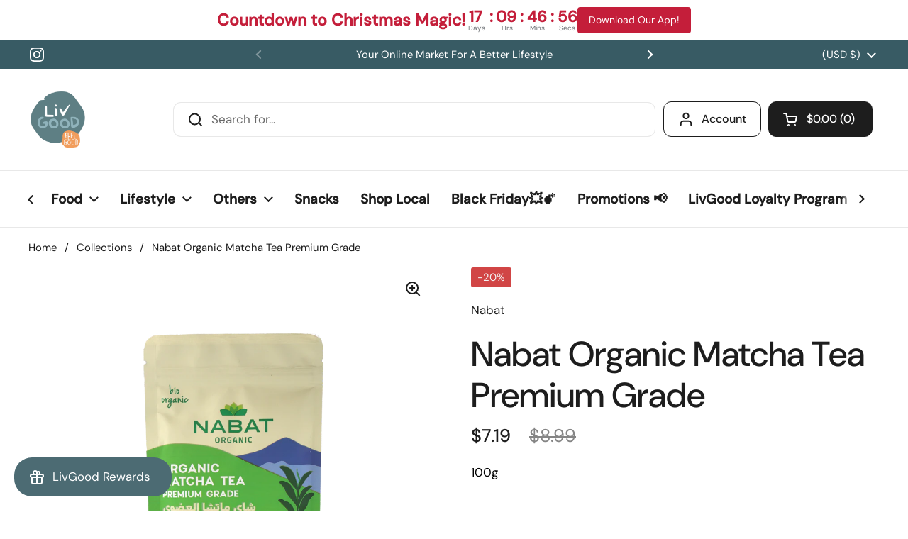

--- FILE ---
content_type: text/html; charset=utf-8
request_url: https://livgood.com/products/organic-matcha-tea-premium-grade
body_size: 37278
content:
<!doctype html><html class="no-js" lang="en" dir="ltr">
<head>
<!-- Google Tag Manager -->
<script>(function(w,d,s,l,i){w[l]=w[l]||[];w[l].push({'gtm.start':
new Date().getTime(),event:'gtm.js'});var f=d.getElementsByTagName(s)[0],
j=d.createElement(s),dl=l!='dataLayer'?'&l='+l:'';j.async=true;j.src=
'https://www.googletagmanager.com/gtm.js?id='+i+dl;f.parentNode.insertBefore(j,f);
})(window,document,'script','dataLayer','GTM-5NNQQPBJ');</script>
<!-- End Google Tag Manager -->


  <!-- Google Tag Manager (noscript) -->
<noscript><iframe src="https://www.googletagmanager.com/ns.html?id=GTM-5NNQQPBJ"
height="0" width="0" style="display:none;visibility:hidden"></iframe></noscript>
<!-- End Google Tag Manager (noscript) -->

  
	<meta charset="utf-8">
  <meta http-equiv="X-UA-Compatible" content="IE=edge,chrome=1">
  <meta name="viewport" content="width=device-width, initial-scale=1.0, height=device-height, minimum-scale=1.0"><link rel="shortcut icon" href="//livgood.com/cdn/shop/files/livgood-logo_534fb725-5da9-4040-a807-3105febbf030.png?crop=center&height=32&v=1679616240&width=32" type="image/png" /><title>Nabat Organic Matcha Tea Premium Grade &ndash; LivGood Lebanon
</title><meta name="description" content="Rich in vitamin C and antioxidants, Nabat Organic Premium Matcha Powder from China is a nutrient booster and an ideal addition to lattes, smoothies, warm cereals, baked goods... How to Use: Latte: Add 1 teaspoon of matcha tea to your favorite milk and sweeten if desired. Smoothies: Add 1 teaspoon of matcha tea to your ">

<meta property="og:site_name" content="LivGood Lebanon">
<meta property="og:url" content="https://livgood.com/products/organic-matcha-tea-premium-grade">
<meta property="og:title" content="Nabat Organic Matcha Tea Premium Grade">
<meta property="og:type" content="product">
<meta property="og:description" content="Rich in vitamin C and antioxidants, Nabat Organic Premium Matcha Powder from China is a nutrient booster and an ideal addition to lattes, smoothies, warm cereals, baked goods... How to Use: Latte: Add 1 teaspoon of matcha tea to your favorite milk and sweeten if desired. Smoothies: Add 1 teaspoon of matcha tea to your "><meta property="og:image" content="http://livgood.com/cdn/shop/files/44283067.png?v=1743066661">
  <meta property="og:image:secure_url" content="https://livgood.com/cdn/shop/files/44283067.png?v=1743066661">
  <meta property="og:image:width" content="2048">
  <meta property="og:image:height" content="2048"><meta property="og:price:amount" content="7.19">
  <meta property="og:price:currency" content="USD"><meta name="twitter:card" content="summary_large_image">
<meta name="twitter:title" content="Nabat Organic Matcha Tea Premium Grade">
<meta name="twitter:description" content="Rich in vitamin C and antioxidants, Nabat Organic Premium Matcha Powder from China is a nutrient booster and an ideal addition to lattes, smoothies, warm cereals, baked goods... How to Use: Latte: Add 1 teaspoon of matcha tea to your favorite milk and sweeten if desired. Smoothies: Add 1 teaspoon of matcha tea to your "><script type="application/ld+json">
  [
    {
      "@context": "https://schema.org",
      "@type": "WebSite",
      "name": "LivGood Lebanon",
      "url": "https:\/\/livgood.com"
    },
    {
      "@context": "https://schema.org",
      "@type": "Organization",
      "name": "LivGood Lebanon",
      "url": "https:\/\/livgood.com"
    }
  ]
</script>

<script type="application/ld+json">
{
  "@context": "http://schema.org",
  "@type": "BreadcrumbList",
  "itemListElement": [
    {
      "@type": "ListItem",
      "position": 1,
      "name": "Home",
      "item": "https://livgood.com"
    },{
        "@type": "ListItem",
        "position": 2,
        "name": "Nabat Organic Matcha Tea Premium Grade",
        "item": "https://livgood.com/products/organic-matcha-tea-premium-grade"
      }]
}
</script><script type="application/ld+json">
  {
    "@context": "http://schema.org",
    "@type": "Product",
    "name": "Nabat Organic Matcha Tea Premium Grade",
    "url": "https:\/\/livgood.com\/products\/organic-matcha-tea-premium-grade",
    "offers": [{
          "@type" : "Offer","sku": "44283067","availability" : "http://schema.org/InStock",
          "price" : 7.19,
          "priceCurrency" : "USD",
          "url" : "https:\/\/livgood.com\/products\/organic-matcha-tea-premium-grade?variant=44573808918841"
        }
],
    "brand": {
      "@type": "Brand",
      "name": "Nabat"
    },
    "description": "Rich in vitamin C and antioxidants, Nabat Organic Premium Matcha Powder from China is a nutrient booster and an ideal addition to lattes, smoothies, warm cereals, baked goods...\nHow to Use: Latte: Add 1 teaspoon of matcha tea to your favorite milk and sweeten if desired.\nSmoothies: Add 1 teaspoon of matcha tea to your favorite smoothie recipe.\nBaking: Add 1 to 3 teaspoons of matcha tea per 1 cup of flour to your favorite baking recipe.\n ",
    "category": "Tea \u0026 Infusions","sku": "44283067",
    "image": {
      "@type": "ImageObject",
      "url": "https:\/\/livgood.com\/cdn\/shop\/files\/44283067.png?v=1743066661",
      "image": "https:\/\/livgood.com\/cdn\/shop\/files\/44283067.png?v=1743066661",
      "name": "Nabat Organic Matcha Tea Premium Grade",
      "width": "2048",
      "height": "2048"
    }
  }
  </script><link rel="canonical" href="https://livgood.com/products/organic-matcha-tea-premium-grade">

  <link rel="preconnect" href="https://cdn.shopify.com"><link rel="preconnect" href="https://fonts.shopifycdn.com" crossorigin><!-- FontAwesome 5 for lifestyle preferences icon -->
  <link rel="stylesheet" href="https://cdnjs.cloudflare.com/ajax/libs/font-awesome/5.15.4/css/all.min.css" integrity="sha512-1ycn6IcaQQ40/MKBW2W4Rhis/DbILU74C1vSrLJxCq57o941Ym01SwNsOMqvEBFlcgUa6xLiPY/NS5R+E6ztJQ==" crossorigin="anonymous" referrerpolicy="no-referrer" /><link href="//livgood.com/cdn/shop/t/5/assets/theme.css?v=175472772476945967091737537469" as="style" rel="preload"><link href="//livgood.com/cdn/shop/t/5/assets/section-header.css?v=133762657217502932151691481262" as="style" rel="preload"><link href="//livgood.com/cdn/shop/t/5/assets/section-main-product.css?v=80769279580812185131691481262" as="style" rel="preload"><link rel="preload" as="image" href="//livgood.com/cdn/shop/files/44283067.png?v=1743066661&width=480" imagesrcset="//livgood.com/cdn/shop/files/44283067.png?v=1743066661&width=240 240w,//livgood.com/cdn/shop/files/44283067.png?v=1743066661&width=360 360w,//livgood.com/cdn/shop/files/44283067.png?v=1743066661&width=420 420w,//livgood.com/cdn/shop/files/44283067.png?v=1743066661&width=480 480w,//livgood.com/cdn/shop/files/44283067.png?v=1743066661&width=640 640w,//livgood.com/cdn/shop/files/44283067.png?v=1743066661&width=840 840w,//livgood.com/cdn/shop/files/44283067.png?v=1743066661&width=1080 1080w,//livgood.com/cdn/shop/files/44283067.png?v=1743066661&width=1280 1280w,//livgood.com/cdn/shop/files/44283067.png?v=1743066661&width=1540 1540w,//livgood.com/cdn/shop/files/44283067.png?v=1743066661&width=1860 1860w" imagesizes="(max-width: 767px) calc(100vw - 20px), (max-width: 1360px) 50vw, 620px"><link rel="preload" href="//livgood.com/cdn/fonts/dm_sans/dmsans_n5.8a0f1984c77eb7186ceb87c4da2173ff65eb012e.woff2" as="font" type="font/woff2" crossorigin><link rel="preload" href="//livgood.com/cdn/fonts/dm_sans/dmsans_n4.ec80bd4dd7e1a334c969c265873491ae56018d72.woff2" as="font" type="font/woff2" crossorigin><style type="text/css">
@font-face {
  font-family: "DM Sans";
  font-weight: 500;
  font-style: normal;
  font-display: swap;
  src: url("//livgood.com/cdn/fonts/dm_sans/dmsans_n5.8a0f1984c77eb7186ceb87c4da2173ff65eb012e.woff2") format("woff2"),
       url("//livgood.com/cdn/fonts/dm_sans/dmsans_n5.9ad2e755a89e15b3d6c53259daad5fc9609888e6.woff") format("woff");
}
@font-face {
  font-family: "DM Sans";
  font-weight: 400;
  font-style: normal;
  font-display: swap;
  src: url("//livgood.com/cdn/fonts/dm_sans/dmsans_n4.ec80bd4dd7e1a334c969c265873491ae56018d72.woff2") format("woff2"),
       url("//livgood.com/cdn/fonts/dm_sans/dmsans_n4.87bdd914d8a61247b911147ae68e754d695c58a6.woff") format("woff");
}
@font-face {
  font-family: "DM Sans";
  font-weight: 500;
  font-style: normal;
  font-display: swap;
  src: url("//livgood.com/cdn/fonts/dm_sans/dmsans_n5.8a0f1984c77eb7186ceb87c4da2173ff65eb012e.woff2") format("woff2"),
       url("//livgood.com/cdn/fonts/dm_sans/dmsans_n5.9ad2e755a89e15b3d6c53259daad5fc9609888e6.woff") format("woff");
}
@font-face {
  font-family: "DM Sans";
  font-weight: 400;
  font-style: italic;
  font-display: swap;
  src: url("//livgood.com/cdn/fonts/dm_sans/dmsans_i4.b8fe05e69ee95d5a53155c346957d8cbf5081c1a.woff2") format("woff2"),
       url("//livgood.com/cdn/fonts/dm_sans/dmsans_i4.403fe28ee2ea63e142575c0aa47684d65f8c23a0.woff") format("woff");
}




</style>
<style type="text/css">

  :root {

    /* Direction */
    --direction: ltr;

    /* Font variables */

    --font-stack-headings: "DM Sans", sans-serif;
    --font-weight-headings: 500;
    --font-style-headings: normal;

    --font-stack-body: "DM Sans", sans-serif;
    --font-weight-body: 400;--font-weight-body-bold: 500;--font-style-body: normal;--font-weight-buttons: var(--font-weight-body-bold);--font-weight-menu: var(--font-weight-body-bold);--base-headings-size: 70;
    --base-headings-line: 1.2;
    --base-body-size: 17;
    --base-body-line: 1.5;

    --base-menu-size: 16;

    /* Color variables */

    --color-background-header: #ffffff;
    --color-secondary-background-header: rgba(29, 29, 29, 0.08);
    --color-opacity-background-header: rgba(255, 255, 255, 0);
    --color-text-header: #1d1d1d;
    --color-foreground-header: #fff;
    --color-accent-header: #000000;
    --color-foreground-accent-header: #fff;
    --color-borders-header: rgba(29, 29, 29, 0.1);

    --color-background-main: #ffffff;
    --color-secondary-background-main: rgba(29, 29, 29, 0.08);
    --color-third-background-main: rgba(29, 29, 29, 0.04);
    --color-fourth-background-main: rgba(29, 29, 29, 0.02);
    --color-opacity-background-main: rgba(255, 255, 255, 0);
    --color-text-main: #1d1d1d;
    --color-foreground-main: #fff;
    --color-secondary-text-main: rgba(29, 29, 29, 0.6);
    --color-accent-main: #000000;
    --color-foreground-accent-main: #fff;
    --color-borders-main: rgba(29, 29, 29, 0.15);

    --color-background-cards: #ffffff;
    --color-gradient-cards: ;
    --color-text-cards: #1d1d1d;
    --color-foreground-cards: #fff;
    --color-secondary-text-cards: rgba(29, 29, 29, 0.6);
    --color-accent-cards: #000000;
    --color-foreground-accent-cards: #fff;
    --color-borders-cards: #e1e1e1;

    --color-background-footer: #ffffff;
    --color-text-footer: #000000;
    --color-accent-footer: #298556;
    --color-borders-footer: rgba(0, 0, 0, 0.15);

    --color-borders-forms-primary: rgba(29, 29, 29, 0.3);
    --color-borders-forms-secondary: rgba(29, 29, 29, 0.6);

    /* Borders */

    --border-width-cards: 0px;
    --border-radius-cards: 0px;
    --border-width-buttons: 1px;
    --border-radius-buttons: 11px;
    --border-width-forms: 1px;
    --border-radius-forms: 7px;

    /* Shadows */
    --shadow-x-cards: 0px;
    --shadow-y-cards: 0px;
    --shadow-blur-cards: 0px;
    --color-shadow-cards: rgba(0,0,0,0);
    --shadow-x-buttons: 0px;
    --shadow-y-buttons: 0px;
    --shadow-blur-buttons: 0px;
    --color-shadow-buttons: rgba(0,0,0,0);

    /* Layout */

    --grid-gap-original-base: 22px;
    --container-vertical-space-base: 70px;
    --image-fit-padding: 7%;

  }

  .facets__summary, #main select, .sidebar select, .modal-content select {
    background-image: url('data:image/svg+xml;utf8,<svg width="13" height="8" fill="none" xmlns="http://www.w3.org/2000/svg"><path d="M1.414.086 7.9 6.57 6.485 7.985 0 1.5 1.414.086Z" fill="%231d1d1d"/><path d="M12.985 1.515 6.5 8 5.085 6.586 11.571.101l1.414 1.414Z" fill="%231d1d1d"/></svg>');
  }

  .card .star-rating__stars {
    background-image: url('data:image/svg+xml;utf8,<svg width="20" height="13" viewBox="0 0 14 13" fill="none" xmlns="http://www.w3.org/2000/svg"><path d="m7 0 1.572 4.837h5.085l-4.114 2.99 1.572 4.836L7 9.673l-4.114 2.99 1.571-4.837-4.114-2.99h5.085L7 0Z" stroke="%231d1d1d" stroke-width="1"/></svg>');
  }
  .card .star-rating__stars-active {
    background-image: url('data:image/svg+xml;utf8,<svg width="20" height="13" viewBox="0 0 14 13" fill="none" xmlns="http://www.w3.org/2000/svg"><path d="m7 0 1.572 4.837h5.085l-4.114 2.99 1.572 4.836L7 9.673l-4.114 2.99 1.571-4.837-4.114-2.99h5.085L7 0Z" fill="%231d1d1d" stroke-width="0"/></svg>');
  }

  .star-rating__stars {
    background-image: url('data:image/svg+xml;utf8,<svg width="20" height="13" viewBox="0 0 14 13" fill="none" xmlns="http://www.w3.org/2000/svg"><path d="m7 0 1.572 4.837h5.085l-4.114 2.99 1.572 4.836L7 9.673l-4.114 2.99 1.571-4.837-4.114-2.99h5.085L7 0Z" stroke="%231d1d1d" stroke-width="1"/></svg>');
  }
  .star-rating__stars-active {
    background-image: url('data:image/svg+xml;utf8,<svg width="20" height="13" viewBox="0 0 14 13" fill="none" xmlns="http://www.w3.org/2000/svg"><path d="m7 0 1.572 4.837h5.085l-4.114 2.99 1.572 4.836L7 9.673l-4.114 2.99 1.571-4.837-4.114-2.99h5.085L7 0Z" fill="%231d1d1d" stroke-width="0"/></svg>');
  }

  .product-item {--border-width-cards: 0;}</style>

<style id="root-height">
  :root {
    --window-height: 100vh;
  }
</style><link href="//livgood.com/cdn/shop/t/5/assets/theme.css?v=175472772476945967091737537469" rel="stylesheet" type="text/css" media="all" />

	<script>window.performance && window.performance.mark && window.performance.mark('shopify.content_for_header.start');</script><meta name="google-site-verification" content="-DofbLFLphVX5sgKqDBvYmq-neaRsqJy_CuEuuisVOI">
<meta id="shopify-digital-wallet" name="shopify-digital-wallet" content="/73645719865/digital_wallets/dialog">
<link rel="alternate" hreflang="x-default" href="https://livgood.com/products/organic-matcha-tea-premium-grade">
<link rel="alternate" hreflang="en-LB" href="https://livgood.com/en-lb/products/organic-matcha-tea-premium-grade">
<link rel="alternate" hreflang="en-US" href="https://livgood.com/products/organic-matcha-tea-premium-grade">
<link rel="alternate" type="application/json+oembed" href="https://livgood.com/products/organic-matcha-tea-premium-grade.oembed">
<script async="async" src="/checkouts/internal/preloads.js?locale=en-US"></script>
<script id="shopify-features" type="application/json">{"accessToken":"f5a1754211d2c58c53697784c9ac54ec","betas":["rich-media-storefront-analytics"],"domain":"livgood.com","predictiveSearch":true,"shopId":73645719865,"locale":"en"}</script>
<script>var Shopify = Shopify || {};
Shopify.shop = "livgood-lebanon.myshopify.com";
Shopify.locale = "en";
Shopify.currency = {"active":"USD","rate":"1.0"};
Shopify.country = "US";
Shopify.theme = {"name":"Final Theme","id":157181182265,"schema_name":"Local","schema_version":"2.2.2","theme_store_id":1651,"role":"main"};
Shopify.theme.handle = "null";
Shopify.theme.style = {"id":null,"handle":null};
Shopify.cdnHost = "livgood.com/cdn";
Shopify.routes = Shopify.routes || {};
Shopify.routes.root = "/";</script>
<script type="module">!function(o){(o.Shopify=o.Shopify||{}).modules=!0}(window);</script>
<script>!function(o){function n(){var o=[];function n(){o.push(Array.prototype.slice.apply(arguments))}return n.q=o,n}var t=o.Shopify=o.Shopify||{};t.loadFeatures=n(),t.autoloadFeatures=n()}(window);</script>
<script id="shop-js-analytics" type="application/json">{"pageType":"product"}</script>
<script defer="defer" async type="module" src="//livgood.com/cdn/shopifycloud/shop-js/modules/v2/client.init-shop-cart-sync_COMZFrEa.en.esm.js"></script>
<script defer="defer" async type="module" src="//livgood.com/cdn/shopifycloud/shop-js/modules/v2/chunk.common_CdXrxk3f.esm.js"></script>
<script type="module">
  await import("//livgood.com/cdn/shopifycloud/shop-js/modules/v2/client.init-shop-cart-sync_COMZFrEa.en.esm.js");
await import("//livgood.com/cdn/shopifycloud/shop-js/modules/v2/chunk.common_CdXrxk3f.esm.js");

  window.Shopify.SignInWithShop?.initShopCartSync?.({"fedCMEnabled":true,"windoidEnabled":true});

</script>
<script>(function() {
  var isLoaded = false;
  function asyncLoad() {
    if (isLoaded) return;
    isLoaded = true;
    var urls = ["https:\/\/zooomyapps.com\/backinstock\/ZooomyOrders.js?shop=livgood-lebanon.myshopify.com","https:\/\/assets1.adroll.com\/shopify\/latest\/j\/shopify_rolling_bootstrap_v2.js?adroll_adv_id=J64LBAI4EZEB3EUS5BCIVC\u0026adroll_pix_id=HKXLAYFF7BAHVIX2VTECEV\u0026shop=livgood-lebanon.myshopify.com","https:\/\/d2badvwg0mti9p.cloudfront.net\/script.js?shop=livgood-lebanon.myshopify.com\u0026shop=livgood-lebanon.myshopify.com","\/\/searchserverapi1.com\/widgets\/shopify\/init.js?a=6H9v1U1z5E\u0026shop=livgood-lebanon.myshopify.com"];
    for (var i = 0; i < urls.length; i++) {
      var s = document.createElement('script');
      s.type = 'text/javascript';
      s.async = true;
      s.src = urls[i];
      var x = document.getElementsByTagName('script')[0];
      x.parentNode.insertBefore(s, x);
    }
  };
  if(window.attachEvent) {
    window.attachEvent('onload', asyncLoad);
  } else {
    window.addEventListener('load', asyncLoad, false);
  }
})();</script>
<script id="__st">var __st={"a":73645719865,"offset":7200,"reqid":"d3472749-4183-41fb-888c-8babd55dc869-1763035795","pageurl":"livgood.com\/products\/organic-matcha-tea-premium-grade","u":"7ca90424e2d4","p":"product","rtyp":"product","rid":8159585894713};</script>
<script>window.ShopifyPaypalV4VisibilityTracking = true;</script>
<script id="captcha-bootstrap">!function(){'use strict';const t='contact',e='account',n='new_comment',o=[[t,t],['blogs',n],['comments',n],[t,'customer']],c=[[e,'customer_login'],[e,'guest_login'],[e,'recover_customer_password'],[e,'create_customer']],r=t=>t.map((([t,e])=>`form[action*='/${t}']:not([data-nocaptcha='true']) input[name='form_type'][value='${e}']`)).join(','),a=t=>()=>t?[...document.querySelectorAll(t)].map((t=>t.form)):[];function s(){const t=[...o],e=r(t);return a(e)}const i='password',u='form_key',d=['recaptcha-v3-token','g-recaptcha-response','h-captcha-response',i],f=()=>{try{return window.sessionStorage}catch{return}},m='__shopify_v',_=t=>t.elements[u];function p(t,e,n=!1){try{const o=window.sessionStorage,c=JSON.parse(o.getItem(e)),{data:r}=function(t){const{data:e,action:n}=t;return t[m]||n?{data:e,action:n}:{data:t,action:n}}(c);for(const[e,n]of Object.entries(r))t.elements[e]&&(t.elements[e].value=n);n&&o.removeItem(e)}catch(o){console.error('form repopulation failed',{error:o})}}const l='form_type',E='cptcha';function T(t){t.dataset[E]=!0}const w=window,h=w.document,L='Shopify',v='ce_forms',y='captcha';let A=!1;((t,e)=>{const n=(g='f06e6c50-85a8-45c8-87d0-21a2b65856fe',I='https://cdn.shopify.com/shopifycloud/storefront-forms-hcaptcha/ce_storefront_forms_captcha_hcaptcha.v1.5.2.iife.js',D={infoText:'Protected by hCaptcha',privacyText:'Privacy',termsText:'Terms'},(t,e,n)=>{const o=w[L][v],c=o.bindForm;if(c)return c(t,g,e,D).then(n);var r;o.q.push([[t,g,e,D],n]),r=I,A||(h.body.append(Object.assign(h.createElement('script'),{id:'captcha-provider',async:!0,src:r})),A=!0)});var g,I,D;w[L]=w[L]||{},w[L][v]=w[L][v]||{},w[L][v].q=[],w[L][y]=w[L][y]||{},w[L][y].protect=function(t,e){n(t,void 0,e),T(t)},Object.freeze(w[L][y]),function(t,e,n,w,h,L){const[v,y,A,g]=function(t,e,n){const i=e?o:[],u=t?c:[],d=[...i,...u],f=r(d),m=r(i),_=r(d.filter((([t,e])=>n.includes(e))));return[a(f),a(m),a(_),s()]}(w,h,L),I=t=>{const e=t.target;return e instanceof HTMLFormElement?e:e&&e.form},D=t=>v().includes(t);t.addEventListener('submit',(t=>{const e=I(t);if(!e)return;const n=D(e)&&!e.dataset.hcaptchaBound&&!e.dataset.recaptchaBound,o=_(e),c=g().includes(e)&&(!o||!o.value);(n||c)&&t.preventDefault(),c&&!n&&(function(t){try{if(!f())return;!function(t){const e=f();if(!e)return;const n=_(t);if(!n)return;const o=n.value;o&&e.removeItem(o)}(t);const e=Array.from(Array(32),(()=>Math.random().toString(36)[2])).join('');!function(t,e){_(t)||t.append(Object.assign(document.createElement('input'),{type:'hidden',name:u})),t.elements[u].value=e}(t,e),function(t,e){const n=f();if(!n)return;const o=[...t.querySelectorAll(`input[type='${i}']`)].map((({name:t})=>t)),c=[...d,...o],r={};for(const[a,s]of new FormData(t).entries())c.includes(a)||(r[a]=s);n.setItem(e,JSON.stringify({[m]:1,action:t.action,data:r}))}(t,e)}catch(e){console.error('failed to persist form',e)}}(e),e.submit())}));const S=(t,e)=>{t&&!t.dataset[E]&&(n(t,e.some((e=>e===t))),T(t))};for(const o of['focusin','change'])t.addEventListener(o,(t=>{const e=I(t);D(e)&&S(e,y())}));const B=e.get('form_key'),M=e.get(l),P=B&&M;t.addEventListener('DOMContentLoaded',(()=>{const t=y();if(P)for(const e of t)e.elements[l].value===M&&p(e,B);[...new Set([...A(),...v().filter((t=>'true'===t.dataset.shopifyCaptcha))])].forEach((e=>S(e,t)))}))}(h,new URLSearchParams(w.location.search),n,t,e,['guest_login'])})(!0,!0)}();</script>
<script integrity="sha256-52AcMU7V7pcBOXWImdc/TAGTFKeNjmkeM1Pvks/DTgc=" data-source-attribution="shopify.loadfeatures" defer="defer" src="//livgood.com/cdn/shopifycloud/storefront/assets/storefront/load_feature-81c60534.js" crossorigin="anonymous"></script>
<script data-source-attribution="shopify.dynamic_checkout.dynamic.init">var Shopify=Shopify||{};Shopify.PaymentButton=Shopify.PaymentButton||{isStorefrontPortableWallets:!0,init:function(){window.Shopify.PaymentButton.init=function(){};var t=document.createElement("script");t.src="https://livgood.com/cdn/shopifycloud/portable-wallets/latest/portable-wallets.en.js",t.type="module",document.head.appendChild(t)}};
</script>
<script data-source-attribution="shopify.dynamic_checkout.buyer_consent">
  function portableWalletsHideBuyerConsent(e){var t=document.getElementById("shopify-buyer-consent"),n=document.getElementById("shopify-subscription-policy-button");t&&n&&(t.classList.add("hidden"),t.setAttribute("aria-hidden","true"),n.removeEventListener("click",e))}function portableWalletsShowBuyerConsent(e){var t=document.getElementById("shopify-buyer-consent"),n=document.getElementById("shopify-subscription-policy-button");t&&n&&(t.classList.remove("hidden"),t.removeAttribute("aria-hidden"),n.addEventListener("click",e))}window.Shopify?.PaymentButton&&(window.Shopify.PaymentButton.hideBuyerConsent=portableWalletsHideBuyerConsent,window.Shopify.PaymentButton.showBuyerConsent=portableWalletsShowBuyerConsent);
</script>
<script data-source-attribution="shopify.dynamic_checkout.cart.bootstrap">document.addEventListener("DOMContentLoaded",(function(){function t(){return document.querySelector("shopify-accelerated-checkout-cart, shopify-accelerated-checkout")}if(t())Shopify.PaymentButton.init();else{new MutationObserver((function(e,n){t()&&(Shopify.PaymentButton.init(),n.disconnect())})).observe(document.body,{childList:!0,subtree:!0})}}));
</script>

<script>window.performance && window.performance.mark && window.performance.mark('shopify.content_for_header.end');</script>

  <script>
    const rbi = [];
    const ribSetSize = (img) => {
      if ( img.offsetWidth / img.dataset.ratio < img.offsetHeight ) {
        img.setAttribute('sizes', `${Math.ceil(img.offsetHeight * img.dataset.ratio)}px`);
      } else {
        img.setAttribute('sizes', `${Math.ceil(img.offsetWidth)}px`);
      }
    }
    const debounce = (fn, wait) => {
      let t;
      return (...args) => {
        clearTimeout(t);
        t = setTimeout(() => fn.apply(this, args), wait);
      };
    }
    window.KEYCODES = {
      TAB: 9,
      ESC: 27,
      DOWN: 40,
      RIGHT: 39,
      UP: 38,
      LEFT: 37,
      RETURN: 13
    };
    window.addEventListener('resize', debounce(()=>{
      for ( let img of rbi ) {
        ribSetSize(img);
      }
    }, 250));
  </script><noscript>
    <link rel="stylesheet" href="//livgood.com/cdn/shop/t/5/assets/theme-noscript.css?v=143499523122431679711691481262">
  </noscript>

<!-- BEGIN app block: shopify://apps/unicorn-geo-blocker/blocks/geo_blocker/ea7b18b2-18d1-45fb-8857-35fb30442811 -->
        <script>window['_2bb5bbd166']=window.performance.getEntriesByName.bind(window.performance);window.gbfwbcrs=[1];</script>
        <script src="https://livgood.com/tools/_?_p=/products/organic-matcha-tea-premium-grade&_t=product" fetchpriority="high" onerror="(function(el){try{var entry=window['_2bb5bbd166'](el.src)[0];console.log(entry);window.gbfwbcrs=[entry.responseStatus,entry.connectStart,entry.duration,entry.fetchStart,entry.responseEnd,entry.startTime,Date.now()];window['_3f32f6dd9a']=entry?((entry.responseStatus!==0&&entry.responseStatus!==undefined)?+[404,500,502,503,504].includes(entry.responseStatus):+((entry.serverTiming&&entry.serverTiming.length)||((entry.duration>0&&entry.connectStart<50&&entry.fetchStart<50)||(entry.responseEnd<50&&entry.responseEnd>entry.startTime))||((entry.connectStart===0&&entry.duration===0)&&(entry.fetchStart===entry.responseEnd&&entry.responseEnd===entry.startTime)&&(entry.fetchStart>0&&entry.responseEnd<30)))):0;}catch(e){window['_3f32f6dd9a']=0;window.gbfwbcrs=[602];}})(this)"></script>
<!-- END app block --><!-- BEGIN app block: shopify://apps/hotjar-install/blocks/global/2903e4ea-7615-463e-8b60-582f487dac4f -->
  <script>
    console.warn('[Hotjar Install] No script or Script Id stored');
  </script>



<!-- END app block --><!-- BEGIN app block: shopify://apps/minmaxify-order-limits/blocks/app-embed-block/3acfba32-89f3-4377-ae20-cbb9abc48475 --><script type="text/javascript" src="https://limits.minmaxify.com/livgood-lebanon.myshopify.com?v=137a&r=20250723120029"></script>

<!-- END app block --><!-- BEGIN app block: shopify://apps/klaviyo-email-marketing-sms/blocks/klaviyo-onsite-embed/2632fe16-c075-4321-a88b-50b567f42507 -->












  <script async src="https://static.klaviyo.com/onsite/js/WneD3K/klaviyo.js?company_id=WneD3K"></script>
  <script>!function(){if(!window.klaviyo){window._klOnsite=window._klOnsite||[];try{window.klaviyo=new Proxy({},{get:function(n,i){return"push"===i?function(){var n;(n=window._klOnsite).push.apply(n,arguments)}:function(){for(var n=arguments.length,o=new Array(n),w=0;w<n;w++)o[w]=arguments[w];var t="function"==typeof o[o.length-1]?o.pop():void 0,e=new Promise((function(n){window._klOnsite.push([i].concat(o,[function(i){t&&t(i),n(i)}]))}));return e}}})}catch(n){window.klaviyo=window.klaviyo||[],window.klaviyo.push=function(){var n;(n=window._klOnsite).push.apply(n,arguments)}}}}();</script>

  
    <script id="viewed_product">
      if (item == null) {
        var _learnq = _learnq || [];

        var MetafieldReviews = null
        var MetafieldYotpoRating = null
        var MetafieldYotpoCount = null
        var MetafieldLooxRating = null
        var MetafieldLooxCount = null
        var okendoProduct = null
        var okendoProductReviewCount = null
        var okendoProductReviewAverageValue = null
        try {
          // The following fields are used for Customer Hub recently viewed in order to add reviews.
          // This information is not part of __kla_viewed. Instead, it is part of __kla_viewed_reviewed_items
          MetafieldReviews = {"rating_count":0};
          MetafieldYotpoRating = null
          MetafieldYotpoCount = null
          MetafieldLooxRating = null
          MetafieldLooxCount = null

          okendoProduct = null
          // If the okendo metafield is not legacy, it will error, which then requires the new json formatted data
          if (okendoProduct && 'error' in okendoProduct) {
            okendoProduct = null
          }
          okendoProductReviewCount = okendoProduct ? okendoProduct.reviewCount : null
          okendoProductReviewAverageValue = okendoProduct ? okendoProduct.reviewAverageValue : null
        } catch (error) {
          console.error('Error in Klaviyo onsite reviews tracking:', error);
        }

        var item = {
          Name: "Nabat Organic Matcha Tea Premium Grade",
          ProductID: 8159585894713,
          Categories: ["All Products","Beverages","Black Friday💥💣","Breakfast \u0026 Cereals","Dairy Free","Fitness \u0026 Superfoods","Low Calorie","Nabat","Non GMO","Organic","PALEO","Shop Local","Superfoods","Tea \u0026 Infusions","Tea And Infusions","Vegan","Vegetarian"],
          ImageURL: "https://livgood.com/cdn/shop/files/44283067_grande.png?v=1743066661",
          URL: "https://livgood.com/products/organic-matcha-tea-premium-grade",
          Brand: "Nabat",
          Price: "$7.19",
          Value: "7.19",
          CompareAtPrice: "$8.99"
        };
        _learnq.push(['track', 'Viewed Product', item]);
        _learnq.push(['trackViewedItem', {
          Title: item.Name,
          ItemId: item.ProductID,
          Categories: item.Categories,
          ImageUrl: item.ImageURL,
          Url: item.URL,
          Metadata: {
            Brand: item.Brand,
            Price: item.Price,
            Value: item.Value,
            CompareAtPrice: item.CompareAtPrice
          },
          metafields:{
            reviews: MetafieldReviews,
            yotpo:{
              rating: MetafieldYotpoRating,
              count: MetafieldYotpoCount,
            },
            loox:{
              rating: MetafieldLooxRating,
              count: MetafieldLooxCount,
            },
            okendo: {
              rating: okendoProductReviewAverageValue,
              count: okendoProductReviewCount,
            }
          }
        }]);
      }
    </script>
  




  <script>
    window.klaviyoReviewsProductDesignMode = false
  </script>







<!-- END app block --><script src="https://cdn.shopify.com/extensions/019a7c79-783c-781f-9892-4226f14776d9/js-client-189/assets/pushowl-shopify.js" type="text/javascript" defer="defer"></script>
<script src="https://cdn.shopify.com/extensions/0199ed94-73ff-7892-af02-6cf6ab379a2c/essential-countdown-timer-47/assets/countdown_timer_essential_apps.min.js" type="text/javascript" defer="defer"></script>
<link href="https://monorail-edge.shopifysvc.com" rel="dns-prefetch">
<script>(function(){if ("sendBeacon" in navigator && "performance" in window) {try {var session_token_from_headers = performance.getEntriesByType('navigation')[0].serverTiming.find(x => x.name == '_s').description;} catch {var session_token_from_headers = undefined;}var session_cookie_matches = document.cookie.match(/_shopify_s=([^;]*)/);var session_token_from_cookie = session_cookie_matches && session_cookie_matches.length === 2 ? session_cookie_matches[1] : "";var session_token = session_token_from_headers || session_token_from_cookie || "";function handle_abandonment_event(e) {var entries = performance.getEntries().filter(function(entry) {return /monorail-edge.shopifysvc.com/.test(entry.name);});if (!window.abandonment_tracked && entries.length === 0) {window.abandonment_tracked = true;var currentMs = Date.now();var navigation_start = performance.timing.navigationStart;var payload = {shop_id: 73645719865,url: window.location.href,navigation_start,duration: currentMs - navigation_start,session_token,page_type: "product"};window.navigator.sendBeacon("https://monorail-edge.shopifysvc.com/v1/produce", JSON.stringify({schema_id: "online_store_buyer_site_abandonment/1.1",payload: payload,metadata: {event_created_at_ms: currentMs,event_sent_at_ms: currentMs}}));}}window.addEventListener('pagehide', handle_abandonment_event);}}());</script>
<script id="web-pixels-manager-setup">(function e(e,d,r,n,o){if(void 0===o&&(o={}),!Boolean(null===(a=null===(i=window.Shopify)||void 0===i?void 0:i.analytics)||void 0===a?void 0:a.replayQueue)){var i,a;window.Shopify=window.Shopify||{};var t=window.Shopify;t.analytics=t.analytics||{};var s=t.analytics;s.replayQueue=[],s.publish=function(e,d,r){return s.replayQueue.push([e,d,r]),!0};try{self.performance.mark("wpm:start")}catch(e){}var l=function(){var e={modern:/Edge?\/(1{2}[4-9]|1[2-9]\d|[2-9]\d{2}|\d{4,})\.\d+(\.\d+|)|Firefox\/(1{2}[4-9]|1[2-9]\d|[2-9]\d{2}|\d{4,})\.\d+(\.\d+|)|Chrom(ium|e)\/(9{2}|\d{3,})\.\d+(\.\d+|)|(Maci|X1{2}).+ Version\/(15\.\d+|(1[6-9]|[2-9]\d|\d{3,})\.\d+)([,.]\d+|)( \(\w+\)|)( Mobile\/\w+|) Safari\/|Chrome.+OPR\/(9{2}|\d{3,})\.\d+\.\d+|(CPU[ +]OS|iPhone[ +]OS|CPU[ +]iPhone|CPU IPhone OS|CPU iPad OS)[ +]+(15[._]\d+|(1[6-9]|[2-9]\d|\d{3,})[._]\d+)([._]\d+|)|Android:?[ /-](13[3-9]|1[4-9]\d|[2-9]\d{2}|\d{4,})(\.\d+|)(\.\d+|)|Android.+Firefox\/(13[5-9]|1[4-9]\d|[2-9]\d{2}|\d{4,})\.\d+(\.\d+|)|Android.+Chrom(ium|e)\/(13[3-9]|1[4-9]\d|[2-9]\d{2}|\d{4,})\.\d+(\.\d+|)|SamsungBrowser\/([2-9]\d|\d{3,})\.\d+/,legacy:/Edge?\/(1[6-9]|[2-9]\d|\d{3,})\.\d+(\.\d+|)|Firefox\/(5[4-9]|[6-9]\d|\d{3,})\.\d+(\.\d+|)|Chrom(ium|e)\/(5[1-9]|[6-9]\d|\d{3,})\.\d+(\.\d+|)([\d.]+$|.*Safari\/(?![\d.]+ Edge\/[\d.]+$))|(Maci|X1{2}).+ Version\/(10\.\d+|(1[1-9]|[2-9]\d|\d{3,})\.\d+)([,.]\d+|)( \(\w+\)|)( Mobile\/\w+|) Safari\/|Chrome.+OPR\/(3[89]|[4-9]\d|\d{3,})\.\d+\.\d+|(CPU[ +]OS|iPhone[ +]OS|CPU[ +]iPhone|CPU IPhone OS|CPU iPad OS)[ +]+(10[._]\d+|(1[1-9]|[2-9]\d|\d{3,})[._]\d+)([._]\d+|)|Android:?[ /-](13[3-9]|1[4-9]\d|[2-9]\d{2}|\d{4,})(\.\d+|)(\.\d+|)|Mobile Safari.+OPR\/([89]\d|\d{3,})\.\d+\.\d+|Android.+Firefox\/(13[5-9]|1[4-9]\d|[2-9]\d{2}|\d{4,})\.\d+(\.\d+|)|Android.+Chrom(ium|e)\/(13[3-9]|1[4-9]\d|[2-9]\d{2}|\d{4,})\.\d+(\.\d+|)|Android.+(UC? ?Browser|UCWEB|U3)[ /]?(15\.([5-9]|\d{2,})|(1[6-9]|[2-9]\d|\d{3,})\.\d+)\.\d+|SamsungBrowser\/(5\.\d+|([6-9]|\d{2,})\.\d+)|Android.+MQ{2}Browser\/(14(\.(9|\d{2,})|)|(1[5-9]|[2-9]\d|\d{3,})(\.\d+|))(\.\d+|)|K[Aa][Ii]OS\/(3\.\d+|([4-9]|\d{2,})\.\d+)(\.\d+|)/},d=e.modern,r=e.legacy,n=navigator.userAgent;return n.match(d)?"modern":n.match(r)?"legacy":"unknown"}(),u="modern"===l?"modern":"legacy",c=(null!=n?n:{modern:"",legacy:""})[u],f=function(e){return[e.baseUrl,"/wpm","/b",e.hashVersion,"modern"===e.buildTarget?"m":"l",".js"].join("")}({baseUrl:d,hashVersion:r,buildTarget:u}),m=function(e){var d=e.version,r=e.bundleTarget,n=e.surface,o=e.pageUrl,i=e.monorailEndpoint;return{emit:function(e){var a=e.status,t=e.errorMsg,s=(new Date).getTime(),l=JSON.stringify({metadata:{event_sent_at_ms:s},events:[{schema_id:"web_pixels_manager_load/3.1",payload:{version:d,bundle_target:r,page_url:o,status:a,surface:n,error_msg:t},metadata:{event_created_at_ms:s}}]});if(!i)return console&&console.warn&&console.warn("[Web Pixels Manager] No Monorail endpoint provided, skipping logging."),!1;try{return self.navigator.sendBeacon.bind(self.navigator)(i,l)}catch(e){}var u=new XMLHttpRequest;try{return u.open("POST",i,!0),u.setRequestHeader("Content-Type","text/plain"),u.send(l),!0}catch(e){return console&&console.warn&&console.warn("[Web Pixels Manager] Got an unhandled error while logging to Monorail."),!1}}}}({version:r,bundleTarget:l,surface:e.surface,pageUrl:self.location.href,monorailEndpoint:e.monorailEndpoint});try{o.browserTarget=l,function(e){var d=e.src,r=e.async,n=void 0===r||r,o=e.onload,i=e.onerror,a=e.sri,t=e.scriptDataAttributes,s=void 0===t?{}:t,l=document.createElement("script"),u=document.querySelector("head"),c=document.querySelector("body");if(l.async=n,l.src=d,a&&(l.integrity=a,l.crossOrigin="anonymous"),s)for(var f in s)if(Object.prototype.hasOwnProperty.call(s,f))try{l.dataset[f]=s[f]}catch(e){}if(o&&l.addEventListener("load",o),i&&l.addEventListener("error",i),u)u.appendChild(l);else{if(!c)throw new Error("Did not find a head or body element to append the script");c.appendChild(l)}}({src:f,async:!0,onload:function(){if(!function(){var e,d;return Boolean(null===(d=null===(e=window.Shopify)||void 0===e?void 0:e.analytics)||void 0===d?void 0:d.initialized)}()){var d=window.webPixelsManager.init(e)||void 0;if(d){var r=window.Shopify.analytics;r.replayQueue.forEach((function(e){var r=e[0],n=e[1],o=e[2];d.publishCustomEvent(r,n,o)})),r.replayQueue=[],r.publish=d.publishCustomEvent,r.visitor=d.visitor,r.initialized=!0}}},onerror:function(){return m.emit({status:"failed",errorMsg:"".concat(f," has failed to load")})},sri:function(e){var d=/^sha384-[A-Za-z0-9+/=]+$/;return"string"==typeof e&&d.test(e)}(c)?c:"",scriptDataAttributes:o}),m.emit({status:"loading"})}catch(e){m.emit({status:"failed",errorMsg:(null==e?void 0:e.message)||"Unknown error"})}}})({shopId: 73645719865,storefrontBaseUrl: "https://livgood.com",extensionsBaseUrl: "https://extensions.shopifycdn.com/cdn/shopifycloud/web-pixels-manager",monorailEndpoint: "https://monorail-edge.shopifysvc.com/unstable/produce_batch",surface: "storefront-renderer",enabledBetaFlags: ["2dca8a86"],webPixelsConfigList: [{"id":"2058420537","configuration":"{\"accountID\":\"fsto_3N8T0mi\"}","eventPayloadVersion":"v1","runtimeContext":"STRICT","scriptVersion":"b101f4ff95f2a57122d443b31d4836e8","type":"APP","apiClientId":1587791,"privacyPurposes":["ANALYTICS","MARKETING","SALE_OF_DATA"],"dataSharingAdjustments":{"protectedCustomerApprovalScopes":[]}},{"id":"1719861561","configuration":"{\"shopDomain\":\"livgood-lebanon.myshopify.com\"}","eventPayloadVersion":"v1","runtimeContext":"STRICT","scriptVersion":"7f2de0ecb6b420d2fa07cf04a37a4dbf","type":"APP","apiClientId":2436932,"privacyPurposes":["ANALYTICS","MARKETING","SALE_OF_DATA"],"dataSharingAdjustments":{"protectedCustomerApprovalScopes":["read_customer_address","read_customer_email","read_customer_personal_data"]}},{"id":"1021346105","configuration":"{\"config\":\"{\\\"google_tag_ids\\\":[\\\"G-W5BENLY0S4\\\",\\\"AW-16559747873\\\",\\\"GT-WV3P6PXM\\\",\\\"GT-KV5FFFB\\\",\\\"G-JYGDGHGBH6\\\"],\\\"target_country\\\":\\\"US\\\",\\\"gtag_events\\\":[{\\\"type\\\":\\\"search\\\",\\\"action_label\\\":[\\\"G-W5BENLY0S4\\\",\\\"AW-16559747873\\\/uLJiCJyC1PsZEKHmptg9\\\",\\\"MC-0FWN0Q3YMY\\\",\\\"G-JYGDGHGBH6\\\"]},{\\\"type\\\":\\\"begin_checkout\\\",\\\"action_label\\\":[\\\"G-W5BENLY0S4\\\",\\\"AW-16559747873\\\/hBUHCKKC1PsZEKHmptg9\\\",\\\"MC-0FWN0Q3YMY\\\",\\\"G-JYGDGHGBH6\\\"]},{\\\"type\\\":\\\"view_item\\\",\\\"action_label\\\":[\\\"G-W5BENLY0S4\\\",\\\"AW-16559747873\\\/iIXbCJmC1PsZEKHmptg9\\\",\\\"MC-YJ26R20T88\\\",\\\"MC-0FWN0Q3YMY\\\",\\\"G-JYGDGHGBH6\\\"]},{\\\"type\\\":\\\"purchase\\\",\\\"action_label\\\":[\\\"G-W5BENLY0S4\\\",\\\"AW-16559747873\\\/4yplCJOC1PsZEKHmptg9\\\",\\\"MC-YJ26R20T88\\\",\\\"MC-0FWN0Q3YMY\\\",\\\"G-JYGDGHGBH6\\\"]},{\\\"type\\\":\\\"page_view\\\",\\\"action_label\\\":[\\\"G-W5BENLY0S4\\\",\\\"AW-16559747873\\\/5WKVCJaC1PsZEKHmptg9\\\",\\\"MC-YJ26R20T88\\\",\\\"AW-16559747873\\\/O49jCLSe1rsZEKHmptg9\\\",\\\"AW-16559747873\\\/c3DECLee1rsZEKHmptg9\\\",\\\"MC-0FWN0Q3YMY\\\",\\\"G-JYGDGHGBH6\\\"]},{\\\"type\\\":\\\"add_payment_info\\\",\\\"action_label\\\":[\\\"G-W5BENLY0S4\\\",\\\"AW-16559747873\\\/JvAqCKWC1PsZEKHmptg9\\\",\\\"MC-0FWN0Q3YMY\\\",\\\"G-JYGDGHGBH6\\\"]},{\\\"type\\\":\\\"add_to_cart\\\",\\\"action_label\\\":[\\\"G-W5BENLY0S4\\\",\\\"AW-16559747873\\\/B1L4CJ-C1PsZEKHmptg9\\\",\\\"AW-16559747873\\\/4uokCIyEkfsZEKHmptg9\\\",\\\"AW-16559747873\\\/Oz7gCObvnMUZEKHmptg9\\\",\\\"MC-0FWN0Q3YMY\\\",\\\"G-JYGDGHGBH6\\\"]}],\\\"enable_monitoring_mode\\\":false}\"}","eventPayloadVersion":"v1","runtimeContext":"OPEN","scriptVersion":"b2a88bafab3e21179ed38636efcd8a93","type":"APP","apiClientId":1780363,"privacyPurposes":[],"dataSharingAdjustments":{"protectedCustomerApprovalScopes":["read_customer_address","read_customer_email","read_customer_name","read_customer_personal_data","read_customer_phone"]}},{"id":"1011974457","configuration":"{\"apiKey\":\"6H9v1U1z5E\", \"host\":\"searchserverapi.com\"}","eventPayloadVersion":"v1","runtimeContext":"STRICT","scriptVersion":"5559ea45e47b67d15b30b79e7c6719da","type":"APP","apiClientId":578825,"privacyPurposes":["ANALYTICS"],"dataSharingAdjustments":{"protectedCustomerApprovalScopes":["read_customer_personal_data"]}},{"id":"975831353","configuration":"{\"subdomain\": \"livgood-lebanon\"}","eventPayloadVersion":"v1","runtimeContext":"STRICT","scriptVersion":"53395fa3e4f2767a3f0fa0142610ad3f","type":"APP","apiClientId":1615517,"privacyPurposes":["ANALYTICS","MARKETING","SALE_OF_DATA"],"dataSharingAdjustments":{"protectedCustomerApprovalScopes":["read_customer_address","read_customer_email","read_customer_name","read_customer_personal_data","read_customer_phone"]}},{"id":"787448121","configuration":"{\"advertisableEid\":\"J64LBAI4EZEB3EUS5BCIVC\",\"pixelEid\":\"HKXLAYFF7BAHVIX2VTECEV\"}","eventPayloadVersion":"v1","runtimeContext":"STRICT","scriptVersion":"ba1ef5286d067b01e04bdc37410b8082","type":"APP","apiClientId":1005866,"privacyPurposes":["ANALYTICS","MARKETING","SALE_OF_DATA"],"dataSharingAdjustments":{"protectedCustomerApprovalScopes":["read_customer_address","read_customer_email","read_customer_name","read_customer_personal_data","read_customer_phone"]}},{"id":"249069881","configuration":"{\"pixel_id\":\"4060799980659974\",\"pixel_type\":\"facebook_pixel\"}","eventPayloadVersion":"v1","runtimeContext":"OPEN","scriptVersion":"ca16bc87fe92b6042fbaa3acc2fbdaa6","type":"APP","apiClientId":2329312,"privacyPurposes":["ANALYTICS","MARKETING","SALE_OF_DATA"],"dataSharingAdjustments":{"protectedCustomerApprovalScopes":["read_customer_address","read_customer_email","read_customer_name","read_customer_personal_data","read_customer_phone"]}},{"id":"shopify-app-pixel","configuration":"{}","eventPayloadVersion":"v1","runtimeContext":"STRICT","scriptVersion":"0450","apiClientId":"shopify-pixel","type":"APP","privacyPurposes":["ANALYTICS","MARKETING"]},{"id":"shopify-custom-pixel","eventPayloadVersion":"v1","runtimeContext":"LAX","scriptVersion":"0450","apiClientId":"shopify-pixel","type":"CUSTOM","privacyPurposes":["ANALYTICS","MARKETING"]}],isMerchantRequest: false,initData: {"shop":{"name":"LivGood Lebanon","paymentSettings":{"currencyCode":"USD"},"myshopifyDomain":"livgood-lebanon.myshopify.com","countryCode":"LB","storefrontUrl":"https:\/\/livgood.com"},"customer":null,"cart":null,"checkout":null,"productVariants":[{"price":{"amount":7.19,"currencyCode":"USD"},"product":{"title":"Nabat Organic Matcha Tea Premium Grade","vendor":"Nabat","id":"8159585894713","untranslatedTitle":"Nabat Organic Matcha Tea Premium Grade","url":"\/products\/organic-matcha-tea-premium-grade","type":"Tea \u0026 Infusions"},"id":"44573808918841","image":{"src":"\/\/livgood.com\/cdn\/shop\/files\/44283067.png?v=1743066661"},"sku":"44283067","title":"Default Title","untranslatedTitle":"Default Title"}],"purchasingCompany":null},},"https://livgood.com/cdn","ae1676cfwd2530674p4253c800m34e853cb",{"modern":"","legacy":""},{"shopId":"73645719865","storefrontBaseUrl":"https:\/\/livgood.com","extensionBaseUrl":"https:\/\/extensions.shopifycdn.com\/cdn\/shopifycloud\/web-pixels-manager","surface":"storefront-renderer","enabledBetaFlags":"[\"2dca8a86\"]","isMerchantRequest":"false","hashVersion":"ae1676cfwd2530674p4253c800m34e853cb","publish":"custom","events":"[[\"page_viewed\",{}],[\"product_viewed\",{\"productVariant\":{\"price\":{\"amount\":7.19,\"currencyCode\":\"USD\"},\"product\":{\"title\":\"Nabat Organic Matcha Tea Premium Grade\",\"vendor\":\"Nabat\",\"id\":\"8159585894713\",\"untranslatedTitle\":\"Nabat Organic Matcha Tea Premium Grade\",\"url\":\"\/products\/organic-matcha-tea-premium-grade\",\"type\":\"Tea \u0026 Infusions\"},\"id\":\"44573808918841\",\"image\":{\"src\":\"\/\/livgood.com\/cdn\/shop\/files\/44283067.png?v=1743066661\"},\"sku\":\"44283067\",\"title\":\"Default Title\",\"untranslatedTitle\":\"Default Title\"}}]]"});</script><script>
  window.ShopifyAnalytics = window.ShopifyAnalytics || {};
  window.ShopifyAnalytics.meta = window.ShopifyAnalytics.meta || {};
  window.ShopifyAnalytics.meta.currency = 'USD';
  var meta = {"product":{"id":8159585894713,"gid":"gid:\/\/shopify\/Product\/8159585894713","vendor":"Nabat","type":"Tea \u0026 Infusions","variants":[{"id":44573808918841,"price":719,"name":"Nabat Organic Matcha Tea Premium Grade","public_title":null,"sku":"44283067"}],"remote":false},"page":{"pageType":"product","resourceType":"product","resourceId":8159585894713}};
  for (var attr in meta) {
    window.ShopifyAnalytics.meta[attr] = meta[attr];
  }
</script>
<script class="analytics">
  (function () {
    var customDocumentWrite = function(content) {
      var jquery = null;

      if (window.jQuery) {
        jquery = window.jQuery;
      } else if (window.Checkout && window.Checkout.$) {
        jquery = window.Checkout.$;
      }

      if (jquery) {
        jquery('body').append(content);
      }
    };

    var hasLoggedConversion = function(token) {
      if (token) {
        return document.cookie.indexOf('loggedConversion=' + token) !== -1;
      }
      return false;
    }

    var setCookieIfConversion = function(token) {
      if (token) {
        var twoMonthsFromNow = new Date(Date.now());
        twoMonthsFromNow.setMonth(twoMonthsFromNow.getMonth() + 2);

        document.cookie = 'loggedConversion=' + token + '; expires=' + twoMonthsFromNow;
      }
    }

    var trekkie = window.ShopifyAnalytics.lib = window.trekkie = window.trekkie || [];
    if (trekkie.integrations) {
      return;
    }
    trekkie.methods = [
      'identify',
      'page',
      'ready',
      'track',
      'trackForm',
      'trackLink'
    ];
    trekkie.factory = function(method) {
      return function() {
        var args = Array.prototype.slice.call(arguments);
        args.unshift(method);
        trekkie.push(args);
        return trekkie;
      };
    };
    for (var i = 0; i < trekkie.methods.length; i++) {
      var key = trekkie.methods[i];
      trekkie[key] = trekkie.factory(key);
    }
    trekkie.load = function(config) {
      trekkie.config = config || {};
      trekkie.config.initialDocumentCookie = document.cookie;
      var first = document.getElementsByTagName('script')[0];
      var script = document.createElement('script');
      script.type = 'text/javascript';
      script.onerror = function(e) {
        var scriptFallback = document.createElement('script');
        scriptFallback.type = 'text/javascript';
        scriptFallback.onerror = function(error) {
                var Monorail = {
      produce: function produce(monorailDomain, schemaId, payload) {
        var currentMs = new Date().getTime();
        var event = {
          schema_id: schemaId,
          payload: payload,
          metadata: {
            event_created_at_ms: currentMs,
            event_sent_at_ms: currentMs
          }
        };
        return Monorail.sendRequest("https://" + monorailDomain + "/v1/produce", JSON.stringify(event));
      },
      sendRequest: function sendRequest(endpointUrl, payload) {
        // Try the sendBeacon API
        if (window && window.navigator && typeof window.navigator.sendBeacon === 'function' && typeof window.Blob === 'function' && !Monorail.isIos12()) {
          var blobData = new window.Blob([payload], {
            type: 'text/plain'
          });

          if (window.navigator.sendBeacon(endpointUrl, blobData)) {
            return true;
          } // sendBeacon was not successful

        } // XHR beacon

        var xhr = new XMLHttpRequest();

        try {
          xhr.open('POST', endpointUrl);
          xhr.setRequestHeader('Content-Type', 'text/plain');
          xhr.send(payload);
        } catch (e) {
          console.log(e);
        }

        return false;
      },
      isIos12: function isIos12() {
        return window.navigator.userAgent.lastIndexOf('iPhone; CPU iPhone OS 12_') !== -1 || window.navigator.userAgent.lastIndexOf('iPad; CPU OS 12_') !== -1;
      }
    };
    Monorail.produce('monorail-edge.shopifysvc.com',
      'trekkie_storefront_load_errors/1.1',
      {shop_id: 73645719865,
      theme_id: 157181182265,
      app_name: "storefront",
      context_url: window.location.href,
      source_url: "//livgood.com/cdn/s/trekkie.storefront.308893168db1679b4a9f8a086857af995740364f.min.js"});

        };
        scriptFallback.async = true;
        scriptFallback.src = '//livgood.com/cdn/s/trekkie.storefront.308893168db1679b4a9f8a086857af995740364f.min.js';
        first.parentNode.insertBefore(scriptFallback, first);
      };
      script.async = true;
      script.src = '//livgood.com/cdn/s/trekkie.storefront.308893168db1679b4a9f8a086857af995740364f.min.js';
      first.parentNode.insertBefore(script, first);
    };
    trekkie.load(
      {"Trekkie":{"appName":"storefront","development":false,"defaultAttributes":{"shopId":73645719865,"isMerchantRequest":null,"themeId":157181182265,"themeCityHash":"16457961582540936136","contentLanguage":"en","currency":"USD"},"isServerSideCookieWritingEnabled":true,"monorailRegion":"shop_domain","enabledBetaFlags":["f0df213a"]},"Session Attribution":{},"S2S":{"facebookCapiEnabled":true,"source":"trekkie-storefront-renderer","apiClientId":580111}}
    );

    var loaded = false;
    trekkie.ready(function() {
      if (loaded) return;
      loaded = true;

      window.ShopifyAnalytics.lib = window.trekkie;

      var originalDocumentWrite = document.write;
      document.write = customDocumentWrite;
      try { window.ShopifyAnalytics.merchantGoogleAnalytics.call(this); } catch(error) {};
      document.write = originalDocumentWrite;

      window.ShopifyAnalytics.lib.page(null,{"pageType":"product","resourceType":"product","resourceId":8159585894713,"shopifyEmitted":true});

      var match = window.location.pathname.match(/checkouts\/(.+)\/(thank_you|post_purchase)/)
      var token = match? match[1]: undefined;
      if (!hasLoggedConversion(token)) {
        setCookieIfConversion(token);
        window.ShopifyAnalytics.lib.track("Viewed Product",{"currency":"USD","variantId":44573808918841,"productId":8159585894713,"productGid":"gid:\/\/shopify\/Product\/8159585894713","name":"Nabat Organic Matcha Tea Premium Grade","price":"7.19","sku":"44283067","brand":"Nabat","variant":null,"category":"Tea \u0026 Infusions","nonInteraction":true,"remote":false},undefined,undefined,{"shopifyEmitted":true});
      window.ShopifyAnalytics.lib.track("monorail:\/\/trekkie_storefront_viewed_product\/1.1",{"currency":"USD","variantId":44573808918841,"productId":8159585894713,"productGid":"gid:\/\/shopify\/Product\/8159585894713","name":"Nabat Organic Matcha Tea Premium Grade","price":"7.19","sku":"44283067","brand":"Nabat","variant":null,"category":"Tea \u0026 Infusions","nonInteraction":true,"remote":false,"referer":"https:\/\/livgood.com\/products\/organic-matcha-tea-premium-grade"});
      }
    });


        var eventsListenerScript = document.createElement('script');
        eventsListenerScript.async = true;
        eventsListenerScript.src = "//livgood.com/cdn/shopifycloud/storefront/assets/shop_events_listener-3da45d37.js";
        document.getElementsByTagName('head')[0].appendChild(eventsListenerScript);

})();</script>
  <script>
  if (!window.ga || (window.ga && typeof window.ga !== 'function')) {
    window.ga = function ga() {
      (window.ga.q = window.ga.q || []).push(arguments);
      if (window.Shopify && window.Shopify.analytics && typeof window.Shopify.analytics.publish === 'function') {
        window.Shopify.analytics.publish("ga_stub_called", {}, {sendTo: "google_osp_migration"});
      }
      console.error("Shopify's Google Analytics stub called with:", Array.from(arguments), "\nSee https://help.shopify.com/manual/promoting-marketing/pixels/pixel-migration#google for more information.");
    };
    if (window.Shopify && window.Shopify.analytics && typeof window.Shopify.analytics.publish === 'function') {
      window.Shopify.analytics.publish("ga_stub_initialized", {}, {sendTo: "google_osp_migration"});
    }
  }
</script>
<script
  defer
  src="https://livgood.com/cdn/shopifycloud/perf-kit/shopify-perf-kit-2.1.2.min.js"
  data-application="storefront-renderer"
  data-shop-id="73645719865"
  data-render-region="gcp-us-central1"
  data-page-type="product"
  data-theme-instance-id="157181182265"
  data-theme-name="Local"
  data-theme-version="2.2.2"
  data-monorail-region="shop_domain"
  data-resource-timing-sampling-rate="10"
  data-shs="true"
  data-shs-beacon="true"
  data-shs-export-with-fetch="true"
  data-shs-logs-sample-rate="1"
></script>
</head>

<body id="nabat-organic-matcha-tea-premium-grade" class="no-touchevents 
   
  template-product template-product 
  
  
">

  <script type="text/javascript">
    if ( 'ontouchstart' in window || window.DocumentTouch && document instanceof DocumentTouch ) { document.querySelector('body').classList.remove('no-touchevents'); document.querySelector('body').classList.add('touchevents'); } 
  </script>

  <a href="#main" class="visually-hidden skip-to-content" tabindex="0" data-js-inert>Skip to content</a>

  <link href="//livgood.com/cdn/shop/t/5/assets/section-header.css?v=133762657217502932151691481262" rel="stylesheet" type="text/css" media="all" />
<!-- BEGIN sections: header-group -->
<div id="shopify-section-sections--20493443760441__announcement" class="shopify-section shopify-section-group-header-group mount-announcement-bar"><script src="//livgood.com/cdn/shop/t/5/assets/section-announcement-bar.js?v=123650352326433034491691481261" defer></script><announcement-bar style="display:block" data-js-inert>
    <div class="container--large">
      <div class="announcement-bar">

        <div class="announcement-bar__social-icons lap-hide"><div class="social-icons"><a href="https://www.instagram.com/livgood.lb/" target="_blank">
      <span class="visually-hidden">Instagram</span>
      <span class="icon" aria-hidden="true"><svg fill="none" height="120" viewBox="0 0 120 120" width="120" xmlns="http://www.w3.org/2000/svg"><path d="m60 10c-13.606 0-15.2957.0667-20.6092.289-5.3357.2668-8.9595 1.0894-12.1387 2.3344-3.2903 1.2895-6.0916 3.0013-8.8484 5.7803-2.779 2.7568-4.5131 5.5581-5.7803 8.8484-1.245 3.1792-2.0676 6.803-2.3344 12.1387-.2445 5.3357-.289 7.0254-.289 20.6092s.0667 15.2957.289 20.6092c.2668 5.3357 1.0894 8.9595 2.3344 12.1387 1.2895 3.2903 3.0013 6.0916 5.7803 8.8481 2.7568 2.779 5.5581 4.513 8.8484 5.781 3.1792 1.222 6.8253 2.067 12.1387 2.334 5.3357.245 7.0254.289 20.6092.289s15.2957-.067 20.6092-.289c5.3357-.267 8.9595-1.112 12.1387-2.334 3.2903-1.29 6.0916-3.002 8.8481-5.781 2.779-2.7565 4.513-5.5578 5.781-8.8481 1.222-3.1792 2.067-6.8253 2.334-12.1387.245-5.3357.289-7.0254.289-20.6092s-.067-15.2957-.289-20.6092c-.267-5.3357-1.112-8.9817-2.334-12.1387-1.29-3.2903-3.002-6.0916-5.781-8.8484-2.7565-2.779-5.5578-4.5131-8.8481-5.7803-3.1792-1.245-6.8253-2.0676-12.1387-2.3344-5.3135-.2445-7.0032-.289-20.6092-.289zm0 9.004c13.3615 0 14.94.0667 20.2312.289 4.8688.2223 7.5145 1.0449 9.2708 1.7341 2.3566.9115 3.9795 1.9787 5.7581 3.735 1.7341 1.7341 2.8235 3.4015 3.735 5.7581.6892 1.7564 1.5119 4.402 1.7339 9.2708.223 5.269.289 6.8697.289 20.2312s-.066 14.94-.311 20.2312c-.267 4.8689-1.0672 7.5145-1.7564 9.2708-.9559 2.3566-2.0008 3.9796-3.7572 5.7581-1.7563 1.7342-3.446 2.8235-5.7581 3.735-1.7341.6892-4.4242 1.5117-9.3152 1.7337-5.3135.223-6.8698.289-20.2535.289s-14.94-.066-20.2534-.311c-4.8689-.267-7.559-1.0669-9.3153-1.7561-2.3788-.956-4.0018-2.0009-5.7581-3.7573-1.7563-1.7563-2.8902-3.4459-3.735-5.7581-.7114-1.7341-1.5118-4.4242-1.7563-9.3152-.1779-5.2468-.2668-6.8697-.2668-20.1868 0-13.317.0889-14.9399.2668-20.2534.2668-4.8911 1.0671-7.5589 1.7563-9.3153.8671-2.3788 1.9787-4.0017 3.735-5.7581 1.7341-1.7341 3.3793-2.8679 5.7581-3.7572 1.7563-.6892 4.3797-1.4896 9.2708-1.7341 5.3135-.2001 6.8697-.2668 20.2312-.2668zm0 15.3402c-14.2063 0-25.6781 11.494-25.6781 25.678 0 14.2063 11.494 25.6781 25.6781 25.6781 14.2063 0 25.6781-11.494 25.6781-25.6781 0-14.184-11.494-25.678-25.6781-25.678zm0 42.3521c-9.2263 0-16.6741-7.4477-16.6741-16.6741 0-9.2263 7.4478-16.674 16.6741-16.674s16.6741 7.4477 16.6741 16.674c0 9.2264-7.4478 16.6741-16.6741 16.6741zm32.7257-43.3748c0 3.3348-2.7124 6.0026-6.0027 6.0026-3.3348 0-6.0027-2.69-6.0027-6.0026s2.7123-6.0027 6.0027-6.0027c3.2903 0 6.0027 2.6901 6.0027 6.0027z" fill="#000"/></svg></span>
    </a></div></div>
        
        <div class="announcement-bar__content"><span class="announcement-bar__content-nav announcement-bar__content-nav--left announcement-bar__content-nav--disabled"><svg width="13" height="8" fill="none" xmlns="http://www.w3.org/2000/svg"><path d="M1.414.086 7.9 6.57 6.485 7.985 0 1.5 1.414.086Z" fill="#000"/><path d="M12.985 1.515 6.5 8 5.085 6.586 11.571.101l1.414 1.414Z" fill="#000"/></svg></span><div class="announcement-bar__slider" data-js-slider><span class="announcement" >Your Online Market For A Better Lifestyle
</span><span class="announcement" >Delivery All Over Lebanon
</span><span class="announcement" >Free Delivery On Orders Above 70$
</span></div><span class="announcement-bar__content-nav announcement-bar__content-nav--right"><svg width="13" height="8" fill="none" xmlns="http://www.w3.org/2000/svg"><path d="M1.414.086 7.9 6.57 6.485 7.985 0 1.5 1.414.086Z" fill="#000"/><path d="M12.985 1.515 6.5 8 5.085 6.586 11.571.101l1.414 1.414Z" fill="#000"/></svg></span></div>

        <div class="announcement-bar__localization-form lap-hide"><link href="//livgood.com/cdn/shop/t/5/assets/component-localization-form.css?v=183841378989339331911691481261" rel="stylesheet" type="text/css" media="all" />
<form method="post" action="/localization" id="localization_form-ancmt" accept-charset="UTF-8" class="localization-form" enctype="multipart/form-data"><input type="hidden" name="form_type" value="localization" /><input type="hidden" name="utf8" value="✓" /><input type="hidden" name="_method" value="put" /><input type="hidden" name="return_to" value="/products/organic-matcha-tea-premium-grade" /><localization-form class="localization-form__item">

        <span class="visually-hidden" id="currency-heading-ancmt">Country/region</span>

        <input type="hidden" name="country_code" id="CurrencySelector-ancmt" value="US" />

        <button class="localization-form__item-button" data-js-localization-form-button aria-expanded="false" aria-controls="country-list-ancmt" data-location="ancmt">
          <span class="localization-form__item-text">
            <span class="localization-form__country">United States</span>
            <span class="localization-form__currency">(USD $)</span>
          </span>
          <span class="localization-form__item-symbol" aria-role="img" aria-hidden="true"><svg width="13" height="8" fill="none" xmlns="http://www.w3.org/2000/svg"><path d="M1.414.086 7.9 6.57 6.485 7.985 0 1.5 1.414.086Z" fill="#000"/><path d="M12.985 1.515 6.5 8 5.085 6.586 11.571.101l1.414 1.414Z" fill="#000"/></svg></span>
        </button>

        <ul id="country-list-ancmt" class="localization-form__content" data-js-localization-form-content data-js-localization-form-insert-helper-content>
        </ul>

      </localization-form></form><script src="//livgood.com/cdn/shop/t/5/assets/component-localization-form.js?v=117978782860471776321691481261" defer></script></div>

      </div>
    </div>      
  </announcement-bar>

  <style data-shopify>
.announcement-bar, .announcement-bar a, .announcement-bar .localization-form__item-text {
        color: #ffffff;
      }
      .announcement-bar svg *, .announcement-bar .localization-form__item-symbol * {
        fill: #ffffff;
      }announcement-bar, .announcement-bar__content-nav {
        background: #385b64;
      }</style>
</div><div id="shopify-section-sections--20493443760441__header" class="shopify-section shopify-section-group-header-group site-header-container mount-header"><style data-shopify>
  .header__top {
    --header-logo: 83px;
  }
  @media screen and (max-width: 767px) {
    .header__top {
      --header-logo: 40px;
    }
  }
</style>

<main-header id="site-header" class="site-header" data-js-inert  data-sticky-header >

  <div class="header-container header-container--top  hide-border-on-portable ">
    <div class="header__top container--large">

      <!-- logo -->
      
      <div id="logo" class="logo"><a class="logo-img" title="LivGood Lebanon" href="/" style="height:var(--header-logo)">
            <img src="//livgood.com/cdn/shop/files/logo_feel_good-01.png?v=1738743003" alt="LivGood Lebanon" width="1080" height="1080" 
              style="width: 83px; object-fit:contain"
            />
          </a></div>

      <!-- header blocks -->

      <div class="header-actions header-actions--buttons  header-actions--show-search  portable-hide"><search-form style="position:relative">
            <div class="button button--outline button--icon button--outline-hover button--no-padding button--no-hover site-search-handle">
              <span class="button__icon" role="img" aria-hidden="true"><svg width="22" height="22" viewBox="0 0 22 22" fill="none" xmlns="http://www.w3.org/2000/svg"><circle cx="10.5" cy="10.5" r="7.5" stroke="black" stroke-width="2" style="fill:none!important"/><path d="M17.1213 15.2929L16.4142 14.5858L15 16L15.7071 16.7071L17.1213 15.2929ZM19.2426 20.2426C19.6331 20.6332 20.2663 20.6332 20.6568 20.2426C21.0473 19.8521 21.0473 19.219 20.6568 18.8284L19.2426 20.2426ZM15.7071 16.7071L19.2426 20.2426L20.6568 18.8284L17.1213 15.2929L15.7071 16.7071Z" fill="black" style="stroke:none!important"/></svg></span>
              <form action="/search" method="get" role="search" autocomplete="off">
                <input name="q" type="search" autocomplete="off" 
                  placeholder="Search for..." 
                  aria-label="Search for..."
                  data-js-search-input
                  data-js-focus-overlay="search-results-overlay-desktop"
                />
                <button type="submit" style="display:none">Submit</button>
              </form>
            </div>
            <div class="search-results-overlay" id="search-results-overlay-desktop" onclick="this.classList.remove('active')" style="display:none"></div>
            <div class="search-results-container" data-js-search-results  style="display:none"></div> 
          </search-form><a class="button button--outline button--icon" href="/account/login"><span class="button__icon" role="img" aria-hidden="true"><svg width="22" height="22" viewBox="0 0 22 22" fill="none" xmlns="http://www.w3.org/2000/svg"><path d="M18.3333 19.25V17.4167C18.3333 16.4442 17.947 15.5116 17.2593 14.8239C16.5717 14.1363 15.6391 13.75 14.6666 13.75H7.33329C6.36083 13.75 5.4282 14.1363 4.74057 14.8239C4.05293 15.5116 3.66663 16.4442 3.66663 17.4167V19.25" stroke="white" stroke-width="2" stroke-linecap="round" stroke-linejoin="round" style="fill:none!important"/><path d="M11 10.0833C13.0251 10.0833 14.6667 8.44171 14.6667 6.41667C14.6667 4.39162 13.0251 2.75 11 2.75C8.975 2.75 7.33337 4.39162 7.33337 6.41667C7.33337 8.44171 8.975 10.0833 11 10.0833Z" stroke="white" stroke-width="2" stroke-linecap="round" stroke-linejoin="round" style="fill:none!important"/></svg></span>
            Account
          </a><a 
          class="button button--solid button--icon no-js-hidden"
           
            data-js-sidebar-handle aria-expanded="false" aria-controls="site-cart-sidebar" role="button"
           
          title="Open cart" tabindex="0"
        >
          <span class="visually-hidden">Open cart</span>
          <span class="button__icon" role="img" aria-hidden="true"><svg width="22" height="22" viewBox="0 0 22 22" fill="none" xmlns="http://www.w3.org/2000/svg" style="margin-left:-2px"><path class="circle" d="M9.5 20C9.77614 20 10 19.7761 10 19.5C10 19.2239 9.77614 19 9.5 19C9.22386 19 9 19.2239 9 19.5C9 19.7761 9.22386 20 9.5 20Z" fill="none" stroke="white" stroke-width="2" stroke-linecap="round" stroke-linejoin="round"/><path class="circle" d="M18.5 20C18.7761 20 19 19.7761 19 19.5C19 19.2239 18.7761 19 18.5 19C18.2239 19 18 19.2239 18 19.5C18 19.7761 18.2239 20 18.5 20Z" fill="white" stroke="white" stroke-width="2" stroke-linecap="round" stroke-linejoin="round" /><path d="M3 3H6.27273L8.46545 13.7117C8.54027 14.08 8.7452 14.4109 9.04436 14.6464C9.34351 14.8818 9.71784 15.0069 10.1018 14.9997H18.0545C18.4385 15.0069 18.8129 14.8818 19.112 14.6464C19.4112 14.4109 19.6161 14.08 19.6909 13.7117L21 6.9999H7.09091" stroke="white" stroke-width="2" stroke-linecap="round" stroke-linejoin="round" style="fill:none !important"/></svg></span>
          <span data-header-cart-total aria-hidden="true">$0.00</span>
          <span data-header-cart-count aria-hidden="true" class="element--wrap-paranth">0</span>
        </a>

        <noscript>
          <a 
            class="button button--solid button--icon button--regular data-js-hidden"
            href="/cart"
            tabindex="0"
          >
            <span class="button__icon" role="img" aria-hidden="true"><svg width="22" height="22" viewBox="0 0 22 22" fill="none" xmlns="http://www.w3.org/2000/svg" style="margin-left:-2px"><path class="circle" d="M9.5 20C9.77614 20 10 19.7761 10 19.5C10 19.2239 9.77614 19 9.5 19C9.22386 19 9 19.2239 9 19.5C9 19.7761 9.22386 20 9.5 20Z" fill="none" stroke="white" stroke-width="2" stroke-linecap="round" stroke-linejoin="round"/><path class="circle" d="M18.5 20C18.7761 20 19 19.7761 19 19.5C19 19.2239 18.7761 19 18.5 19C18.2239 19 18 19.2239 18 19.5C18 19.7761 18.2239 20 18.5 20Z" fill="white" stroke="white" stroke-width="2" stroke-linecap="round" stroke-linejoin="round" /><path d="M3 3H6.27273L8.46545 13.7117C8.54027 14.08 8.7452 14.4109 9.04436 14.6464C9.34351 14.8818 9.71784 15.0069 10.1018 14.9997H18.0545C18.4385 15.0069 18.8129 14.8818 19.112 14.6464C19.4112 14.4109 19.6161 14.08 19.6909 13.7117L21 6.9999H7.09091" stroke="white" stroke-width="2" stroke-linecap="round" stroke-linejoin="round" style="fill:none !important"/></svg></span>
            <span data-header-cart-total aria-hidden="true">$0.00</span>&nbsp;
            (<span data-header-cart-count aria-hidden="true">0</span>)
          </a>
        </noscript>

      </div>

      <button data-js-sidebar-handle class="mobile-menu-button hide portable-show" aria-expanded="false" aria-controls="site-menu-sidebar">
        <span class="visually-hidden">Open menu</span><svg fill="none" height="16" viewBox="0 0 20 16" width="20" xmlns="http://www.w3.org/2000/svg"><g fill="#000"><path d="m0 0h20v2h-20z"/><path d="m0 7h20v2h-20z"/><path d="m0 14h20v2h-20z"/></g></svg></button>

      <a 
         
          data-js-sidebar-handle aria-expanded="false" aria-controls="site-cart-sidebar" role="button"
         
        class="mobile-cart-button hide portable-show"
        title="Open cart" tabindex="0"
      >
        <span class="visually-hidden">Open cart</span><svg width="22" height="22" viewBox="0 0 22 22" fill="none" xmlns="http://www.w3.org/2000/svg" style="margin-left:-2px"><path class="circle" d="M9.5 20C9.77614 20 10 19.7761 10 19.5C10 19.2239 9.77614 19 9.5 19C9.22386 19 9 19.2239 9 19.5C9 19.7761 9.22386 20 9.5 20Z" fill="none" stroke="white" stroke-width="2" stroke-linecap="round" stroke-linejoin="round"/><path class="circle" d="M18.5 20C18.7761 20 19 19.7761 19 19.5C19 19.2239 18.7761 19 18.5 19C18.2239 19 18 19.2239 18 19.5C18 19.7761 18.2239 20 18.5 20Z" fill="white" stroke="white" stroke-width="2" stroke-linecap="round" stroke-linejoin="round" /><path d="M3 3H6.27273L8.46545 13.7117C8.54027 14.08 8.7452 14.4109 9.04436 14.6464C9.34351 14.8818 9.71784 15.0069 10.1018 14.9997H18.0545C18.4385 15.0069 18.8129 14.8818 19.112 14.6464C19.4112 14.4109 19.6161 14.08 19.6909 13.7117L21 6.9999H7.09091" stroke="white" stroke-width="2" stroke-linecap="round" stroke-linejoin="round" style="fill:none !important"/></svg><span data-header-cart-count aria-hidden="true">0</span>
      </a>

    </div>

  </div>

  <!-- header menu --><div class="header-container header-container--bottom  no-header-blocks 
    portable-hide
  ">

    <div class="header__bottom container--large">

      <span class="scrollable-navigation-button scrollable-navigation-button--left" aria-hidden="true"><svg width="13" height="8" fill="none" xmlns="http://www.w3.org/2000/svg"><path d="M1.414.086 7.9 6.57 6.485 7.985 0 1.5 1.414.086Z" fill="#000"/><path d="M12.985 1.515 6.5 8 5.085 6.586 11.571.101l1.414 1.414Z" fill="#000"/></svg></span>
      <scrollable-navigation class="header-links"><div class="site-nav style--classic">

	<div class="site-nav-container">

		<nav><ul class="link-list"><li 
						
							class="has-submenu" aria-controls="SiteNavLabel-food-classic" aria-expanded="false" 
						 
						id="menu-item-food"
					>

						<a class="menu-link  " href="https://livgood.com/pages/categories">

							<span><span class="text-animation--underline-in-header">Food</span></span>

							
								<span class="icon"><svg width="13" height="8" fill="none" xmlns="http://www.w3.org/2000/svg"><path d="M1.414.086 7.9 6.57 6.485 7.985 0 1.5 1.414.086Z" fill="#000"/><path d="M12.985 1.515 6.5 8 5.085 6.586 11.571.101l1.414 1.414Z" fill="#000"/></svg></span>
							

						</a>

						

							<ul class="submenu  mega-menu " id="SiteNavLabel-food-classic">

								<div class="submenu-holder  container--large "><div class="submenu-masonry  with-promotion "><li 
												 
													class="mega-link  has-babymenu "
												
											>

												<a class="menu-link  " href="https://livgood.com/pages/categories">
													<span><span class="text-animation--underline-in-header">Categories</span></span><span class="icon"><svg width="13" height="8" fill="none" xmlns="http://www.w3.org/2000/svg"><path d="M1.414.086 7.9 6.57 6.485 7.985 0 1.5 1.414.086Z" fill="#000"/><path d="M12.985 1.515 6.5 8 5.085 6.586 11.571.101l1.414 1.414Z" fill="#000"/></svg></span></a><div class="babymenu">
														<ul id="SiteNavLabel-categories-classic">
																<li><a class="menu-link  no-focus-link" href="/collections/breakfast-cereals"><span><span class="text-animation--underline-in-header">Breakfast &amp; Cereals</span></span></a></li>
															
																<li><a class="menu-link  no-focus-link" href="/collections/fresh-bread"><span><span class="text-animation--underline-in-header">Fresh Bakery &amp; Toast </span></span></a></li>
															
																<li><a class="menu-link  no-focus-link" href="/collections/snacks"><span><span class="text-animation--underline-in-header">Snacks</span></span></a></li>
															
																<li><a class="menu-link  no-focus-link" href="/collections/pasta-rice-grains"><span><span class="text-animation--underline-in-header">Pasta Rice &amp; Grains</span></span></a></li>
															
																<li><a class="menu-link  no-focus-link" href="/collections/seasonings-dressings"><span><span class="text-animation--underline-in-header">Seasoning &amp; Dressing </span></span></a></li>
															
																<li><a class="menu-link  no-focus-link" href="/collections/cooking-and-baking-essentials"><span><span class="text-animation--underline-in-header">Cooking &amp; Baking Essentials</span></span></a></li>
															
																<li><a class="menu-link  no-focus-link" href="/collections/beverages"><span><span class="text-animation--underline-in-header">Beverages</span></span></a></li>
															
																<li><a class="menu-link  no-focus-link" href="/collections/fitness-superfoods"><span><span class="text-animation--underline-in-header">Fitness &amp; Superfoods</span></span></a></li>
															
																<li><a class="menu-link  no-focus-link" href="/collections/dairy-eggs"><span><span class="text-animation--underline-in-header">Dairy</span></span></a></li>
															
																<li><a class="menu-link  no-focus-link" href="/collections/vitamins-supplements"><span><span class="text-animation--underline-in-header">Vitamins &amp; Supplements</span></span></a></li>
															

														</ul>
													</div></li><li 
												 
													class="mega-link  has-babymenu "
												
											>

												<a class="menu-link  " href="https://livgood.com/pages/brands">
													<span><span class="text-animation--underline-in-header">Brands</span></span><span class="icon"><svg width="13" height="8" fill="none" xmlns="http://www.w3.org/2000/svg"><path d="M1.414.086 7.9 6.57 6.485 7.985 0 1.5 1.414.086Z" fill="#000"/><path d="M12.985 1.515 6.5 8 5.085 6.586 11.571.101l1.414 1.414Z" fill="#000"/></svg></span></a><div class="babymenu">
														<ul id="SiteNavLabel-brands-classic">
																<li><a class="menu-link  no-focus-link" href="https://livgood.com/collections/adonis-valley"><span><span class="text-animation--underline-in-header">Adonis Valley</span></span></a></li>
															
																<li><a class="menu-link  no-focus-link" href="/collections/benina"><span><span class="text-animation--underline-in-header">Benina</span></span></a></li>
															
																<li><a class="menu-link  no-focus-link" href="/collections/al-rifai"><span><span class="text-animation--underline-in-header">Al Rifai</span></span></a></li>
															
																<li><a class="menu-link  no-focus-link" href="/collections/rice-up"><span><span class="text-animation--underline-in-header">Rice Up</span></span></a></li>
															
																<li><a class="menu-link  no-focus-link" href="/collections"><span><span class="text-animation--underline-in-header">Masa Madre</span></span></a></li>
															
																<li><a class="menu-link  no-focus-link" href="/collections/biopret"><span><span class="text-animation--underline-in-header">Biopret</span></span></a></li>
															
																<li><a class="menu-link  no-focus-link" href="/collections/santiveri"><span><span class="text-animation--underline-in-header">Santiveri</span></span></a></li>
															
																<li><a class="menu-link  no-focus-link" href="/collections/dr-schar"><span><span class="text-animation--underline-in-header">Dr. Schar</span></span></a></li>
															
																<li><a class="menu-link  no-focus-link" href="/collections/bobs-red-mill"><span><span class="text-animation--underline-in-header">Bob&#39;s Red Mill</span></span></a></li>
															
																<li><a class="menu-link  no-focus-link" href="/collections/mccoy"><span><span class="text-animation--underline-in-header">MCCOY</span></span></a></li>
															
																<li><a class="menu-link  no-focus-link" href="/collections/naturalia"><span><span class="text-animation--underline-in-header">Naturalia</span></span></a></li>
															

														</ul>
													</div></li></div><li class="mega-link has-promotion">

										<div class="menu-promotion align-content--vertical-middle align-content--horizontal-center gutter--regular element--border-radius" id="menu-promotion-a5465a92-439f-4de0-a333-b8626cc39406">

											<div class="menu-promotion-content align-content gutter--regular spacing--large remove-empty-space"></div><div class="menu-promotion-background-image"><img
														src="//livgood.com/cdn/shop/files/megamenu_banners-02.jpg?v=1691650797&width=240" alt=""
														srcset="//livgood.com/cdn/shop/files/megamenu_banners-02.jpg?v=1691650797&width=240 180w, //livgood.com/cdn/shop/files/megamenu_banners-02.jpg?v=1691650797&width=360 300w, //livgood.com/cdn/shop/files/megamenu_banners-02.jpg?v=1691650797&width=600 480w, //livgood.com/cdn/shop/files/megamenu_banners-02.jpg?v=1691650797&width=860 720w"
														sizes="380px"
														width="310" height="200"
														loading="lazy" 
													/>
												</div></div>

										<style type="text/css">#menu-promotion-a5465a92-439f-4de0-a333-b8626cc39406 {
												color: #000000;
											}
											#menu-promotion-a5465a92-439f-4de0-a333-b8626cc39406 .menu-promotion-button {
												color: #fff !important;
												background: #000000 !important;
											}
											#menu-promotion-a5465a92-439f-4de0-a333-b8626cc39406 .menu-promotion-button:hover {
												background: #fff !important;
												color: #000000 !important;
											}#menu-promotion-a5465a92-439f-4de0-a333-b8626cc39406 .menu-promotion-background-image:after {
													background: #f3f3f3;
												}</style>
										
									</li></div>

							</ul>

						

					</li><li 
						
							class="has-submenu" aria-controls="SiteNavLabel-lifestyle-classic" aria-expanded="false" 
						 
						id="menu-item-lifestyle"
					>

						<a class="menu-link  " href="https://livgood.com/pages/lifestyle">

							<span><span class="text-animation--underline-in-header">Lifestyle</span></span>

							
								<span class="icon"><svg width="13" height="8" fill="none" xmlns="http://www.w3.org/2000/svg"><path d="M1.414.086 7.9 6.57 6.485 7.985 0 1.5 1.414.086Z" fill="#000"/><path d="M12.985 1.515 6.5 8 5.085 6.586 11.571.101l1.414 1.414Z" fill="#000"/></svg></span>
							

						</a>

						

							<ul class="submenu  normal-menu " id="SiteNavLabel-lifestyle-classic">

								<div class="submenu-holder "><li 
												
											>

												<a class="menu-link   no-focus-link " href="/collections/gluten-free">
													<span><span class="text-animation--underline-in-header">Gluten Free</span></span></a></li><li 
												
											>

												<a class="menu-link   no-focus-link " href="/collections/vegan">
													<span><span class="text-animation--underline-in-header">Vegan</span></span></a></li><li 
												
											>

												<a class="menu-link   no-focus-link " href="/collections/keto-essentials">
													<span><span class="text-animation--underline-in-header">Keto</span></span></a></li><li 
												
											>

												<a class="menu-link   no-focus-link " href="/collections/high-protein">
													<span><span class="text-animation--underline-in-header">High Protein </span></span></a></li><li 
												
											>

												<a class="menu-link   no-focus-link " href="/collections/low-calorie">
													<span><span class="text-animation--underline-in-header">Low Calorie</span></span></a></li><li 
												
											>

												<a class="menu-link   no-focus-link " href="/collections/organic">
													<span><span class="text-animation--underline-in-header">Organic</span></span></a></li><li 
												
											>

												<a class="menu-link   no-focus-link " href="/collections/fat-free">
													<span><span class="text-animation--underline-in-header">Fat Free</span></span></a></li><li 
												
											>

												<a class="menu-link   no-focus-link " href="/collections/sugar-free">
													<span><span class="text-animation--underline-in-header">Sugar Free</span></span></a></li><li 
												
											>

												<a class="menu-link   no-focus-link " href="/collections/dairy-free">
													<span><span class="text-animation--underline-in-header">Dairy Free</span></span></a></li><li 
												
											>

												<a class="menu-link   no-focus-link " href="/collections/tummy-friendly">
													<span><span class="text-animation--underline-in-header">Tummy Friendly </span></span></a></li><li 
												
											>

												<a class="menu-link   no-focus-link " href="/collections/lactose-free">
													<span><span class="text-animation--underline-in-header">Lactose Free</span></span></a></li></div>

							</ul>

						

					</li><li 
						
							class="has-submenu" aria-controls="SiteNavLabel-others-classic" aria-expanded="false" 
						 
						id="menu-item-others"
					>

						<a class="menu-link  " href="https://livgood.com/collections/cleaning-supplies">

							<span><span class="text-animation--underline-in-header">Others</span></span>

							
								<span class="icon"><svg width="13" height="8" fill="none" xmlns="http://www.w3.org/2000/svg"><path d="M1.414.086 7.9 6.57 6.485 7.985 0 1.5 1.414.086Z" fill="#000"/><path d="M12.985 1.515 6.5 8 5.085 6.586 11.571.101l1.414 1.414Z" fill="#000"/></svg></span>
							

						</a>

						

							<ul class="submenu  normal-menu " id="SiteNavLabel-others-classic">

								<div class="submenu-holder "><li 
												
											>

												<a class="menu-link   no-focus-link " href="/collections/new-arrivals">
													<span><span class="text-animation--underline-in-header">New</span></span></a></li><li 
												
											>

												<a class="menu-link   no-focus-link " href="/collections/kids-section">
													<span><span class="text-animation--underline-in-header">Kids Section</span></span></a></li><li 
												
											>

												<a class="menu-link   no-focus-link " href="https://livgood.com/collections/pet-essentials">
													<span><span class="text-animation--underline-in-header">Pet Essentials</span></span></a></li><li 
												
											>

												<a class="menu-link   no-focus-link " href="https://livgood.com/collections/home-supplies">
													<span><span class="text-animation--underline-in-header">Home Supplies </span></span></a></li><li 
												
											>

												<a class="menu-link   no-focus-link " href="https://livgood.com/collections/cleaning-supplies">
													<span><span class="text-animation--underline-in-header">Cleaning supplies</span></span></a></li><li 
												
											>

												<a class="menu-link   no-focus-link " href="https://livgood.com/collections/beauty-hygiene">
													<span><span class="text-animation--underline-in-header">Beauty</span></span></a></li></div>

							</ul>

						

					</li><li 
						 
						id="menu-item-snacks"
					>

						<a class="menu-link   no-focus-link " href="/collections/snacks">

							<span><span class="text-animation--underline-in-header">Snacks</span></span>

							

						</a>

						

					</li><li 
						 
						id="menu-item-shop-local"
					>

						<a class="menu-link   no-focus-link " href="/collections/shop-local-products">

							<span><span class="text-animation--underline-in-header">Shop Local</span></span>

							

						</a>

						

					</li><li 
						 
						id="menu-item-black-friday💥💣"
					>

						<a class="menu-link   no-focus-link " href="/collections/black-friday-1">

							<span><span class="text-animation--underline-in-header">Black Friday💥💣</span></span>

							

						</a>

						

					</li><li 
						 
						id="menu-item-promotions-📢"
					>

						<a class="menu-link   no-focus-link " href="/collections/promotions">

							<span><span class="text-animation--underline-in-header">Promotions 📢</span></span>

							

						</a>

						

					</li><li 
						 
						id="menu-item-livgood-loyalty-program"
					>

						<a class="menu-link   no-focus-link " href="/pages/livgood-loyalty-program">

							<span><span class="text-animation--underline-in-header">LivGood Loyalty Program</span></span>

							

						</a>

						

					</li><li 
						 
						id="menu-item-dietitians"
					>

						<a class="menu-link   no-focus-link " href="/pages/dietitians">

							<span><span class="text-animation--underline-in-header">Dietitians</span></span>

							

						</a>

						

					</li></ul><script src="//livgood.com/cdn/shop/t/5/assets/vendor-macy.js?v=6843837194850696251691481262" defer onload="runMacy()"></script>
				<script>
					function runMacy(){
						document.querySelectorAll('.site-nav.style--classic .submenu-masonry').forEach(elm=>{
							const submenuMacy = new Macy({
								container: elm,
								columns: elm.classList.contains('with-promotion') ? 3 : 4
							});
							setTimeout(()=>{
								submenuMacy.reInit();
							}, 100);
						})
					}
				</script></nav>

	</div>

</div></scrollable-navigation>
      <span class="scrollable-navigation-button scrollable-navigation-button--right" aria-hidden="true"><svg width="13" height="8" fill="none" xmlns="http://www.w3.org/2000/svg"><path d="M1.414.086 7.9 6.57 6.485 7.985 0 1.5 1.414.086Z" fill="#000"/><path d="M12.985 1.515 6.5 8 5.085 6.586 11.571.101l1.414 1.414Z" fill="#000"/></svg></span>

      <div class="header-actions header-actions--blocks" data-js-header-actions></div>

    </div>

  </div>

  <!-- header mobile search --><div class="header-container header--container--bottom container--large mobile-search hide portable-show">
      <search-form style="position:relative">
        <div class="button button--outline button--icon button--outline-hover button--no-padding button--no-hover site-search-handle">
          <span class="button__icon" role="img" aria-hidden="true"><svg width="22" height="22" viewBox="0 0 22 22" fill="none" xmlns="http://www.w3.org/2000/svg"><circle cx="10.5" cy="10.5" r="7.5" stroke="black" stroke-width="2" style="fill:none!important"/><path d="M17.1213 15.2929L16.4142 14.5858L15 16L15.7071 16.7071L17.1213 15.2929ZM19.2426 20.2426C19.6331 20.6332 20.2663 20.6332 20.6568 20.2426C21.0473 19.8521 21.0473 19.219 20.6568 18.8284L19.2426 20.2426ZM15.7071 16.7071L19.2426 20.2426L20.6568 18.8284L17.1213 15.2929L15.7071 16.7071Z" fill="black" style="stroke:none!important"/></svg></span>
          <form action="/search" method="get" role="search" autocomplete="off">
            <input name="q" type="search" autocomplete="off" 
              placeholder="Search for..." 
              aria-label="Search for..."
              data-js-search-input 
              data-js-focus-overlay="search-results-overlay-mobile"
            />
            <button type="submit" style="display:none">Submit</button>
          </form>
        </div>
        <div id="search-results-overlay-mobile" class="search-results-overlay" onclick="this.classList.remove('active')" style="display:none"></div>
        <div class="search-results-container" data-js-search-results></div> 
      </search-form>
    </div></main-header>

<sidebar-drawer id="site-menu-sidebar" class="sidebar sidebar--left" tabindex="-1" role="dialog" aria-modal="true" style="display:none">
      
  <div class="sidebar__header">
    <span class="sidebar__title h5">
      Menu
    </span>
    <button class="sidebar__close" data-js-close>
      <span class="visually-hidden">Close sidebar</span>
      <span aria-hidden="true" aria-role="img"><svg width="18" height="18" viewBox="0 0 18 18" fill="none" xmlns="http://www.w3.org/2000/svg"><path d="M17 1L1 17" stroke="black" stroke-width="2" stroke-linecap="round" stroke-linejoin="round"/><path d="M1 1L17 17" stroke="black" stroke-width="2" stroke-linecap="round" stroke-linejoin="round"/></svg></span>
    </button>
  </div>

  <div class="sidebar__body">
    <mobile-navigation data-show-header-actions="true"><div class="site-nav style--sidebar">

	<div class="site-nav-container">

		<nav><ul class="link-list"><li 
						
							class="has-submenu" aria-controls="SiteNavLabel-food-sidebar" aria-expanded="false" 
						 
						id="menu-item-food"
					>

						<a class="menu-link  " href="https://livgood.com/pages/categories">

							<span><span class="">Food</span></span>

							
								<span class="icon"><svg width="13" height="8" fill="none" xmlns="http://www.w3.org/2000/svg"><path d="M1.414.086 7.9 6.57 6.485 7.985 0 1.5 1.414.086Z" fill="#000"/><path d="M12.985 1.515 6.5 8 5.085 6.586 11.571.101l1.414 1.414Z" fill="#000"/></svg></span>
							

						</a>

						

							<ul class="submenu  mega-menu " id="SiteNavLabel-food-sidebar">

								<div class="submenu-holder "><div class="submenu-masonry  with-promotion "><li class="submenu-back">
											<a><span class="icon"><svg width="13" height="8" fill="none" xmlns="http://www.w3.org/2000/svg"><path d="M1.414.086 7.9 6.57 6.485 7.985 0 1.5 1.414.086Z" fill="#000"/><path d="M12.985 1.515 6.5 8 5.085 6.586 11.571.101l1.414 1.414Z" fill="#000"/></svg></span>Back</a>
										</li><li 
												 
													class="mega-link  has-babymenu "
												
											>

												<a class="menu-link  " href="https://livgood.com/pages/categories">
													<span><span class="">Categories</span></span><span class="icon"><svg width="13" height="8" fill="none" xmlns="http://www.w3.org/2000/svg"><path d="M1.414.086 7.9 6.57 6.485 7.985 0 1.5 1.414.086Z" fill="#000"/><path d="M12.985 1.515 6.5 8 5.085 6.586 11.571.101l1.414 1.414Z" fill="#000"/></svg></span></a><div class="babymenu">
														<ul id="SiteNavLabel-categories-sidebar"><li class="submenu-back">
																	<a><span class="icon"><svg width="13" height="8" fill="none" xmlns="http://www.w3.org/2000/svg"><path d="M1.414.086 7.9 6.57 6.485 7.985 0 1.5 1.414.086Z" fill="#000"/><path d="M12.985 1.515 6.5 8 5.085 6.586 11.571.101l1.414 1.414Z" fill="#000"/></svg></span>Back</a>
																</li>
																<li><a class="menu-link  no-focus-link" href="/collections/breakfast-cereals"><span><span class="">Breakfast &amp; Cereals</span></span></a></li>
															
																<li><a class="menu-link  no-focus-link" href="/collections/fresh-bread"><span><span class="">Fresh Bakery &amp; Toast </span></span></a></li>
															
																<li><a class="menu-link  no-focus-link" href="/collections/snacks"><span><span class="">Snacks</span></span></a></li>
															
																<li><a class="menu-link  no-focus-link" href="/collections/pasta-rice-grains"><span><span class="">Pasta Rice &amp; Grains</span></span></a></li>
															
																<li><a class="menu-link  no-focus-link" href="/collections/seasonings-dressings"><span><span class="">Seasoning &amp; Dressing </span></span></a></li>
															
																<li><a class="menu-link  no-focus-link" href="/collections/cooking-and-baking-essentials"><span><span class="">Cooking &amp; Baking Essentials</span></span></a></li>
															
																<li><a class="menu-link  no-focus-link" href="/collections/beverages"><span><span class="">Beverages</span></span></a></li>
															
																<li><a class="menu-link  no-focus-link" href="/collections/fitness-superfoods"><span><span class="">Fitness &amp; Superfoods</span></span></a></li>
															
																<li><a class="menu-link  no-focus-link" href="/collections/dairy-eggs"><span><span class="">Dairy</span></span></a></li>
															
																<li><a class="menu-link  no-focus-link" href="/collections/vitamins-supplements"><span><span class="">Vitamins &amp; Supplements</span></span></a></li>
															

														</ul>
													</div></li><li 
												 
													class="mega-link  has-babymenu "
												
											>

												<a class="menu-link  " href="https://livgood.com/pages/brands">
													<span><span class="">Brands</span></span><span class="icon"><svg width="13" height="8" fill="none" xmlns="http://www.w3.org/2000/svg"><path d="M1.414.086 7.9 6.57 6.485 7.985 0 1.5 1.414.086Z" fill="#000"/><path d="M12.985 1.515 6.5 8 5.085 6.586 11.571.101l1.414 1.414Z" fill="#000"/></svg></span></a><div class="babymenu">
														<ul id="SiteNavLabel-brands-sidebar"><li class="submenu-back">
																	<a><span class="icon"><svg width="13" height="8" fill="none" xmlns="http://www.w3.org/2000/svg"><path d="M1.414.086 7.9 6.57 6.485 7.985 0 1.5 1.414.086Z" fill="#000"/><path d="M12.985 1.515 6.5 8 5.085 6.586 11.571.101l1.414 1.414Z" fill="#000"/></svg></span>Back</a>
																</li>
																<li><a class="menu-link  no-focus-link" href="https://livgood.com/collections/adonis-valley"><span><span class="">Adonis Valley</span></span></a></li>
															
																<li><a class="menu-link  no-focus-link" href="/collections/benina"><span><span class="">Benina</span></span></a></li>
															
																<li><a class="menu-link  no-focus-link" href="/collections/al-rifai"><span><span class="">Al Rifai</span></span></a></li>
															
																<li><a class="menu-link  no-focus-link" href="/collections/rice-up"><span><span class="">Rice Up</span></span></a></li>
															
																<li><a class="menu-link  no-focus-link" href="/collections"><span><span class="">Masa Madre</span></span></a></li>
															
																<li><a class="menu-link  no-focus-link" href="/collections/biopret"><span><span class="">Biopret</span></span></a></li>
															
																<li><a class="menu-link  no-focus-link" href="/collections/santiveri"><span><span class="">Santiveri</span></span></a></li>
															
																<li><a class="menu-link  no-focus-link" href="/collections/dr-schar"><span><span class="">Dr. Schar</span></span></a></li>
															
																<li><a class="menu-link  no-focus-link" href="/collections/bobs-red-mill"><span><span class="">Bob&#39;s Red Mill</span></span></a></li>
															
																<li><a class="menu-link  no-focus-link" href="/collections/mccoy"><span><span class="">MCCOY</span></span></a></li>
															
																<li><a class="menu-link  no-focus-link" href="/collections/naturalia"><span><span class="">Naturalia</span></span></a></li>
															

														</ul>
													</div></li></div><li class="mega-link has-promotion">

										<div class="menu-promotion align-content--vertical-middle align-content--horizontal-center gutter--regular element--border-radius" id="menu-promotion-a5465a92-439f-4de0-a333-b8626cc39406">

											<div class="menu-promotion-content align-content gutter--regular spacing--large remove-empty-space"></div><div class="menu-promotion-background-image"><img
														src="//livgood.com/cdn/shop/files/megamenu_banners-02.jpg?v=1691650797&width=240" alt=""
														srcset="//livgood.com/cdn/shop/files/megamenu_banners-02.jpg?v=1691650797&width=240 180w, //livgood.com/cdn/shop/files/megamenu_banners-02.jpg?v=1691650797&width=360 300w, //livgood.com/cdn/shop/files/megamenu_banners-02.jpg?v=1691650797&width=600 480w, //livgood.com/cdn/shop/files/megamenu_banners-02.jpg?v=1691650797&width=860 720w"
														sizes="380px"
														width="310" height="200"
														loading="lazy" 
													/>
												</div></div>

										<style type="text/css">#menu-promotion-a5465a92-439f-4de0-a333-b8626cc39406 {
												color: #000000;
											}
											#menu-promotion-a5465a92-439f-4de0-a333-b8626cc39406 .menu-promotion-button {
												color: #fff !important;
												background: #000000 !important;
											}
											#menu-promotion-a5465a92-439f-4de0-a333-b8626cc39406 .menu-promotion-button:hover {
												background: #fff !important;
												color: #000000 !important;
											}#menu-promotion-a5465a92-439f-4de0-a333-b8626cc39406 .menu-promotion-background-image:after {
													background: #f3f3f3;
												}</style>
										
									</li></div>

							</ul>

						

					</li><li 
						
							class="has-submenu" aria-controls="SiteNavLabel-lifestyle-sidebar" aria-expanded="false" 
						 
						id="menu-item-lifestyle"
					>

						<a class="menu-link  " href="https://livgood.com/pages/lifestyle">

							<span><span class="">Lifestyle</span></span>

							
								<span class="icon"><svg width="13" height="8" fill="none" xmlns="http://www.w3.org/2000/svg"><path d="M1.414.086 7.9 6.57 6.485 7.985 0 1.5 1.414.086Z" fill="#000"/><path d="M12.985 1.515 6.5 8 5.085 6.586 11.571.101l1.414 1.414Z" fill="#000"/></svg></span>
							

						</a>

						

							<ul class="submenu  normal-menu " id="SiteNavLabel-lifestyle-sidebar">

								<div class="submenu-holder "><li class="submenu-back">
											<a><span class="icon"><svg width="13" height="8" fill="none" xmlns="http://www.w3.org/2000/svg"><path d="M1.414.086 7.9 6.57 6.485 7.985 0 1.5 1.414.086Z" fill="#000"/><path d="M12.985 1.515 6.5 8 5.085 6.586 11.571.101l1.414 1.414Z" fill="#000"/></svg></span>Back</a>
										</li><li 
												
											>

												<a class="menu-link   no-focus-link " href="/collections/gluten-free">
													<span><span class="">Gluten Free</span></span></a></li><li 
												
											>

												<a class="menu-link   no-focus-link " href="/collections/vegan">
													<span><span class="">Vegan</span></span></a></li><li 
												
											>

												<a class="menu-link   no-focus-link " href="/collections/keto-essentials">
													<span><span class="">Keto</span></span></a></li><li 
												
											>

												<a class="menu-link   no-focus-link " href="/collections/high-protein">
													<span><span class="">High Protein </span></span></a></li><li 
												
											>

												<a class="menu-link   no-focus-link " href="/collections/low-calorie">
													<span><span class="">Low Calorie</span></span></a></li><li 
												
											>

												<a class="menu-link   no-focus-link " href="/collections/organic">
													<span><span class="">Organic</span></span></a></li><li 
												
											>

												<a class="menu-link   no-focus-link " href="/collections/fat-free">
													<span><span class="">Fat Free</span></span></a></li><li 
												
											>

												<a class="menu-link   no-focus-link " href="/collections/sugar-free">
													<span><span class="">Sugar Free</span></span></a></li><li 
												
											>

												<a class="menu-link   no-focus-link " href="/collections/dairy-free">
													<span><span class="">Dairy Free</span></span></a></li><li 
												
											>

												<a class="menu-link   no-focus-link " href="/collections/tummy-friendly">
													<span><span class="">Tummy Friendly </span></span></a></li><li 
												
											>

												<a class="menu-link   no-focus-link " href="/collections/lactose-free">
													<span><span class="">Lactose Free</span></span></a></li></div>

							</ul>

						

					</li><li 
						
							class="has-submenu" aria-controls="SiteNavLabel-others-sidebar" aria-expanded="false" 
						 
						id="menu-item-others"
					>

						<a class="menu-link  " href="https://livgood.com/collections/cleaning-supplies">

							<span><span class="">Others</span></span>

							
								<span class="icon"><svg width="13" height="8" fill="none" xmlns="http://www.w3.org/2000/svg"><path d="M1.414.086 7.9 6.57 6.485 7.985 0 1.5 1.414.086Z" fill="#000"/><path d="M12.985 1.515 6.5 8 5.085 6.586 11.571.101l1.414 1.414Z" fill="#000"/></svg></span>
							

						</a>

						

							<ul class="submenu  normal-menu " id="SiteNavLabel-others-sidebar">

								<div class="submenu-holder "><li class="submenu-back">
											<a><span class="icon"><svg width="13" height="8" fill="none" xmlns="http://www.w3.org/2000/svg"><path d="M1.414.086 7.9 6.57 6.485 7.985 0 1.5 1.414.086Z" fill="#000"/><path d="M12.985 1.515 6.5 8 5.085 6.586 11.571.101l1.414 1.414Z" fill="#000"/></svg></span>Back</a>
										</li><li 
												
											>

												<a class="menu-link   no-focus-link " href="/collections/new-arrivals">
													<span><span class="">New</span></span></a></li><li 
												
											>

												<a class="menu-link   no-focus-link " href="/collections/kids-section">
													<span><span class="">Kids Section</span></span></a></li><li 
												
											>

												<a class="menu-link   no-focus-link " href="https://livgood.com/collections/pet-essentials">
													<span><span class="">Pet Essentials</span></span></a></li><li 
												
											>

												<a class="menu-link   no-focus-link " href="https://livgood.com/collections/home-supplies">
													<span><span class="">Home Supplies </span></span></a></li><li 
												
											>

												<a class="menu-link   no-focus-link " href="https://livgood.com/collections/cleaning-supplies">
													<span><span class="">Cleaning supplies</span></span></a></li><li 
												
											>

												<a class="menu-link   no-focus-link " href="https://livgood.com/collections/beauty-hygiene">
													<span><span class="">Beauty</span></span></a></li></div>

							</ul>

						

					</li><li 
						 
						id="menu-item-snacks"
					>

						<a class="menu-link   no-focus-link " href="/collections/snacks">

							<span><span class="">Snacks</span></span>

							

						</a>

						

					</li><li 
						 
						id="menu-item-shop-local"
					>

						<a class="menu-link   no-focus-link " href="/collections/shop-local-products">

							<span><span class="">Shop Local</span></span>

							

						</a>

						

					</li><li 
						 
						id="menu-item-black-friday💥💣"
					>

						<a class="menu-link   no-focus-link " href="/collections/black-friday-1">

							<span><span class="">Black Friday💥💣</span></span>

							

						</a>

						

					</li><li 
						 
						id="menu-item-promotions-📢"
					>

						<a class="menu-link   no-focus-link " href="/collections/promotions">

							<span><span class="">Promotions 📢</span></span>

							

						</a>

						

					</li><li 
						 
						id="menu-item-livgood-loyalty-program"
					>

						<a class="menu-link   no-focus-link " href="/pages/livgood-loyalty-program">

							<span><span class="">LivGood Loyalty Program</span></span>

							

						</a>

						

					</li><li 
						 
						id="menu-item-dietitians"
					>

						<a class="menu-link   no-focus-link " href="/pages/dietitians">

							<span><span class="">Dietitians</span></span>

							

						</a>

						

					</li><li id="menu-item-account">
						<a class="menu-link" href="/account/login">
							<span style="display: inline-flex; align-items: center;"><svg width="22" height="22" viewBox="0 0 22 22" fill="none" xmlns="http://www.w3.org/2000/svg"><path d="M18.3333 19.25V17.4167C18.3333 16.4442 17.947 15.5116 17.2593 14.8239C16.5717 14.1363 15.6391 13.75 14.6666 13.75H7.33329C6.36083 13.75 5.4282 14.1363 4.74057 14.8239C4.05293 15.5116 3.66663 16.4442 3.66663 17.4167V19.25" stroke="white" stroke-width="2" stroke-linecap="round" stroke-linejoin="round" style="fill:none!important"/><path d="M11 10.0833C13.0251 10.0833 14.6667 8.44171 14.6667 6.41667C14.6667 4.39162 13.0251 2.75 11 2.75C8.975 2.75 7.33337 4.39162 7.33337 6.41667C7.33337 8.44171 8.975 10.0833 11 10.0833Z" stroke="white" stroke-width="2" stroke-linecap="round" stroke-linejoin="round" style="fill:none!important"/></svg>Account
							</span>
						</a>
					</li></ul></nav>

	</div>

</div></mobile-navigation>
  </div>

  <div class="sidebar__footer site-menu-sidebar-footer"><div class="social-icons"><a href="https://www.instagram.com/livgood.lb/" target="_blank">
      <span class="visually-hidden">Instagram</span>
      <span class="icon" aria-hidden="true"><svg fill="none" height="120" viewBox="0 0 120 120" width="120" xmlns="http://www.w3.org/2000/svg"><path d="m60 10c-13.606 0-15.2957.0667-20.6092.289-5.3357.2668-8.9595 1.0894-12.1387 2.3344-3.2903 1.2895-6.0916 3.0013-8.8484 5.7803-2.779 2.7568-4.5131 5.5581-5.7803 8.8484-1.245 3.1792-2.0676 6.803-2.3344 12.1387-.2445 5.3357-.289 7.0254-.289 20.6092s.0667 15.2957.289 20.6092c.2668 5.3357 1.0894 8.9595 2.3344 12.1387 1.2895 3.2903 3.0013 6.0916 5.7803 8.8481 2.7568 2.779 5.5581 4.513 8.8484 5.781 3.1792 1.222 6.8253 2.067 12.1387 2.334 5.3357.245 7.0254.289 20.6092.289s15.2957-.067 20.6092-.289c5.3357-.267 8.9595-1.112 12.1387-2.334 3.2903-1.29 6.0916-3.002 8.8481-5.781 2.779-2.7565 4.513-5.5578 5.781-8.8481 1.222-3.1792 2.067-6.8253 2.334-12.1387.245-5.3357.289-7.0254.289-20.6092s-.067-15.2957-.289-20.6092c-.267-5.3357-1.112-8.9817-2.334-12.1387-1.29-3.2903-3.002-6.0916-5.781-8.8484-2.7565-2.779-5.5578-4.5131-8.8481-5.7803-3.1792-1.245-6.8253-2.0676-12.1387-2.3344-5.3135-.2445-7.0032-.289-20.6092-.289zm0 9.004c13.3615 0 14.94.0667 20.2312.289 4.8688.2223 7.5145 1.0449 9.2708 1.7341 2.3566.9115 3.9795 1.9787 5.7581 3.735 1.7341 1.7341 2.8235 3.4015 3.735 5.7581.6892 1.7564 1.5119 4.402 1.7339 9.2708.223 5.269.289 6.8697.289 20.2312s-.066 14.94-.311 20.2312c-.267 4.8689-1.0672 7.5145-1.7564 9.2708-.9559 2.3566-2.0008 3.9796-3.7572 5.7581-1.7563 1.7342-3.446 2.8235-5.7581 3.735-1.7341.6892-4.4242 1.5117-9.3152 1.7337-5.3135.223-6.8698.289-20.2535.289s-14.94-.066-20.2534-.311c-4.8689-.267-7.559-1.0669-9.3153-1.7561-2.3788-.956-4.0018-2.0009-5.7581-3.7573-1.7563-1.7563-2.8902-3.4459-3.735-5.7581-.7114-1.7341-1.5118-4.4242-1.7563-9.3152-.1779-5.2468-.2668-6.8697-.2668-20.1868 0-13.317.0889-14.9399.2668-20.2534.2668-4.8911 1.0671-7.5589 1.7563-9.3153.8671-2.3788 1.9787-4.0017 3.735-5.7581 1.7341-1.7341 3.3793-2.8679 5.7581-3.7572 1.7563-.6892 4.3797-1.4896 9.2708-1.7341 5.3135-.2001 6.8697-.2668 20.2312-.2668zm0 15.3402c-14.2063 0-25.6781 11.494-25.6781 25.678 0 14.2063 11.494 25.6781 25.6781 25.6781 14.2063 0 25.6781-11.494 25.6781-25.6781 0-14.184-11.494-25.678-25.6781-25.678zm0 42.3521c-9.2263 0-16.6741-7.4477-16.6741-16.6741 0-9.2263 7.4478-16.674 16.6741-16.674s16.6741 7.4477 16.6741 16.674c0 9.2264-7.4478 16.6741-16.6741 16.6741zm32.7257-43.3748c0 3.3348-2.7124 6.0026-6.0027 6.0026-3.3348 0-6.0027-2.69-6.0027-6.0026s2.7123-6.0027 6.0027-6.0027c3.2903 0 6.0027 2.6901 6.0027 6.0027z" fill="#000"/></svg></span>
    </a></div><link href="//livgood.com/cdn/shop/t/5/assets/component-localization-form.css?v=183841378989339331911691481261" rel="stylesheet" type="text/css" media="all" />
<form method="post" action="/localization" id="localization_form-header" accept-charset="UTF-8" class="localization-form" enctype="multipart/form-data"><input type="hidden" name="form_type" value="localization" /><input type="hidden" name="utf8" value="✓" /><input type="hidden" name="_method" value="put" /><input type="hidden" name="return_to" value="/products/organic-matcha-tea-premium-grade" /><localization-form class="localization-form__item">

        <span class="visually-hidden" id="currency-heading-header">Country/region</span>

        <input type="hidden" name="country_code" id="CurrencySelector-header" value="US" />

        <button class="localization-form__item-button" data-js-localization-form-button aria-expanded="false" aria-controls="country-list-header" data-location="header">
          <span class="localization-form__item-text">
            <span class="localization-form__country">United States</span>
            <span class="localization-form__currency">(USD $)</span>
          </span>
          <span class="localization-form__item-symbol" aria-role="img" aria-hidden="true"><svg width="13" height="8" fill="none" xmlns="http://www.w3.org/2000/svg"><path d="M1.414.086 7.9 6.57 6.485 7.985 0 1.5 1.414.086Z" fill="#000"/><path d="M12.985 1.515 6.5 8 5.085 6.586 11.571.101l1.414 1.414Z" fill="#000"/></svg></span>
        </button>

        <ul id="country-list-header" class="localization-form__content" data-js-localization-form-content data-js-localization-form-insert-helper-content>
        </ul>

      </localization-form></form><script src="//livgood.com/cdn/shop/t/5/assets/component-localization-form.js?v=117978782860471776321691481261" defer></script></div>

  <link rel="stylesheet" href="//livgood.com/cdn/shop/t/5/assets/component-mobile-navigation.css?v=182195822195741508421691481261" media="print" onload="this.media='all'">

</sidebar-drawer>

<style> #shopify-section-sections--20493443760441__header .link-list {font-size: 19px;font-weight: bold; </style></div>
<!-- END sections: header-group --><link href="//livgood.com/cdn/shop/t/5/assets/component-slider.css?v=184441440651980661561691481261" rel="stylesheet" type="text/css" media="all" />
  <script src="//livgood.com/cdn/shop/t/5/assets/component-product-form.js?v=158530447490170376431761237862" defer></script>

  <main id="main" class="main-content 
     main-content--align-product-items 
  "><div class="breadcrumb-main">
	
		<div class="breadcrumb-container">

			<link href="//livgood.com/cdn/shop/t/5/assets/component-breadcrumb.css?v=83837913258187608731691481260" rel="stylesheet" type="text/css" media="all" />

			<nav class="breadcrumb" role="navigation" aria-label="breadcrumbs">

				<span class="breadcrumb__link"><a href="/">Home</a></span><span class="breadcrumb__separator">/</span>
						<span class="breadcrumb__link"><a href="https://livgood.com/pages/categories">Collections</a></span><span class="breadcrumb__separator">/</span>
						<span class="breadcrumb__current">Nabat Organic Matcha Tea Premium Grade</span></nav>

		</div>

	</div><section id="shopify-section-template--20493442318649__main" class="shopify-section mount-css-slider mount-toggles mount-product-page"><link href="//livgood.com/cdn/shop/t/5/assets/section-main-product.css?v=80769279580812185131691481262" rel="stylesheet" type="text/css" media="all" />

<product-page 
  id="product-template--20493442318649__main" 
  class="container container--large container--vertical-space-small grid grid--layout grid--gap-xlarge grid-2 grid-lap-1 grid--no-stretch main-product" 
  data-collection="" data-id="8159585894713" 
  data-availability="true" 
><div class="product-gallery product-gallery--slider" data-js-product-gallery><div class="grid  grid--slider  grid-1 grid--gap-small">

        <style data-shopify>
          #product-template--20493442318649__main .product-gallery-item .lazy-image img {
            padding: 15% !important;
          }
        </style>
<div 
  id="FeaturedMedia-template--20493442318649__main-35764056883513" 
  class="product-gallery-item element--border-radius 
   
  
  element--border-radius"
  data-product-media-type="image"
  data-product-single-media-wrapper
  data-media-id="35764056883513"
  data-video
  tabindex="0"
  data-index="0"data-image-zoomdata-ratio="1.0" style="padding-top: 100.0%"><figure 
	class="lazy-image apply-gallery-animation
		lazy-image--background  
		 lazy-image--fit 
	" 
	 
		data-ratio="1.0" style="padding-top: 100.0%" 
	
	data-crop="true"
>

	<img
	  src="//livgood.com/cdn/shop/files/44283067.png?v=1743066661&width=480" alt="Nabat Organic Matcha Tea Premium Grade"
	  srcset="//livgood.com/cdn/shop/files/44283067.png?v=1743066661&width=240 240w,//livgood.com/cdn/shop/files/44283067.png?v=1743066661&width=360 360w,//livgood.com/cdn/shop/files/44283067.png?v=1743066661&width=420 420w,//livgood.com/cdn/shop/files/44283067.png?v=1743066661&width=480 480w,//livgood.com/cdn/shop/files/44283067.png?v=1743066661&width=640 640w,//livgood.com/cdn/shop/files/44283067.png?v=1743066661&width=840 840w,//livgood.com/cdn/shop/files/44283067.png?v=1743066661&width=1080 1080w,//livgood.com/cdn/shop/files/44283067.png?v=1743066661&width=1280 1280w,//livgood.com/cdn/shop/files/44283067.png?v=1743066661&width=1540 1540w,//livgood.com/cdn/shop/files/44283067.png?v=1743066661&width=1860 1860w"
	  class="img"
	  width="2048"
	  height="2048"
		data-ratio="1.0"
	  sizes="(max-width: 767px) calc(100vw - 20px), (max-width: 1360px) 50vw, 620px"
	  
		
		
		onload="this.parentNode.classList.add('lazyloaded')"
 	/>

</figure><product-image-zoom class="product-gallery-item__zoom" data-image="//livgood.com/cdn/shop/files/44283067.png?v=1743066661" aria-hidden="true" tabindex="-1"><svg width="21" height="21" viewBox="0 0 21 21" fill="none" xmlns="http://www.w3.org/2000/svg"><circle cx="9.08008" cy="9" r="8" stroke="var(--main-text)" stroke-width="2" style="fill:none!important" /><rect x="14.2988" y="15.9062" width="1.98612" height="6.65426" transform="rotate(-45 14.2988 15.9062)" fill="#111111"/><path d="M8.08008 5H10.0801V13H8.08008V5Z" fill="#111111"/><path d="M13.0801 8V10L5.08008 10L5.08008 8L13.0801 8Z" fill="#111111"/></svg></product-image-zoom>
    
</div></div></div>
    
  <link href="//livgood.com/cdn/shop/t/5/assets/component-toggle.css?v=143961710498824078911691481261" rel="stylesheet" type="text/css" media="all" />

	<div class="product-text remove-empty-space"><link href="//livgood.com/cdn/shop/t/5/assets/component-product-item.css?v=22841415007950018251738059026" rel="stylesheet" type="text/css" media="all" />
          <div class="product__badges" ><div class="product-item__badges text-size--small"><span class="product-item__badge product-item__badge--sale"
      style="background-color: #D14545; color: #f3f3f3"
    >-20%</span></div></div><span 
            class="product__subtitle text-size--regular"
            
          >
            <a href="/collections/vendors?q=Nabat"><span class="text-animation--underline-thin">Nabat</span></a>
          </span><h1 class="product__title h2" >Nabat Organic Matcha Tea Premium Grade</h1><div class="text-size--xlarge"  data-js-product-price-compact>
<div class="product-weight">
  <span class="product-price--original" data-js-product-price-original></span>
</div>

<div class="product-price">
    

    
    

    
    

    

    <span class="product-price--original " data-js-product-price-original>
      $7.19
      
    </span>
    
    <del class="product-price--compare" data-js-product-price-compare><span>$8.99</span></del><span class="product-price--unit text-size--regular" data-js-product-price-unit></span>

</div>
</div><span 
            class="product__subtitle text-size--regular"
            style="
               color: #000000; 
              
            " 
            
          >
            <p>100g</p>
          </span><div class="product-custom-liquid" >
            <div class="thin-gray-line"></div>
<style>
.thin-gray-line {
    height: 1px;
    background-color: #D3D3D3;
    width: 100%;
}
</style>
          </div><div class="product-custom-liquid" >
              <div class="metafield-container">
                  <!--   KETO ICON ------------------------------------------------------------------------->                
                
                  
                
                  
                
                  
                
                  
                
                  
                
                  
                
                  
                
                  
                
                  
                
                  
                
                  
                
                  
                
                  
                
                  
                
<!--   VEGAN ICON ------------------------------------------------------------------------->
                
                
                  
                
                  
                
                  
                
                  
                
                  
                
                  
                
                  
                
                  
                
                  
                
                  
                
                  
                
                  
                
                  
                   <div class="metafield-item">
                    <img src="https://cdn.shopify.com/s/files/1/0463/5816/7716/files/vegan.png?v=1598446352"> <strong>Vegan</strong>
                   </div>
                  
                
                  
                
<!--   VEGETARIAN ICON ------------------------------------------------------------------------->                
                
                  
                
                  
                
                  
                
                  
                
                  
                
                  
                
                  
                
                  
                
                  
                
                  
                
                  
                
                  
                
                  
                
                  
                   <div class="metafield-item">
                    <img src="https://cdn.shopify.com/s/files/1/0463/5816/7716/files/vegeterian.png?v=1598446352"> <strong>Vegetarian</strong>
                  </div>
                  
                

<!--   HIGH PROTEIN ICON ------------------------------------------------------------------------->                
                
                  
                
                  
                
                  
                
                  
                
                  
                
                  
                
                  
                
                  
                
                  
                
                  
                
                  
                
                  
                
                  
                
                  
                                
   
<!--   GLUTEN FREE ICON ------------------------------------------------------------------------->                
                
                  
                
                  
                
                  
                
                  
                
                  
                
                  
                
                  
                
                  
                
                  
                
                  
                
                  
                
                  
                
                  
                
                  
                                   
<!--  SUGAR FREE ICON ------------------------------------------------------------------------->                
                
                  
                
                  
                
                  
                
                  
                
                  
                
                  
                
                  
                
                  
                
                  
                
                  
                
                  
                
                  
                
                  
                
                  
                   
                  
<!--  SUGAR FREE ICON ------------------------------------------------------------------------->                
                
                  
                
                  
                
                  
                
                  
                
                  
                
                  
                
                  
                
                  
                   <div class="metafield-item">
                    <img src="https://cdn.shopify.com/s/files/1/0463/5816/7716/files/organic.png?v=1598446352"> <strong>Organic</strong>
                  </div>
                  
                
                  
                
                  
                
                  
                
                  
                
                  
                
                  
                   
                  
<!--  LOW SALT ICON ------------------------------------------------------------------------->                
                
                  
                
                  
                
                  
                
                  
                
                  
                
                  
                
                  
                
                  
                
                  
                
                  
                
                  
                
                  
                
                  
                
                  
                   
                  
                                    
<!--  LOW Fat ICON ------------------------------------------------------------------------->                
                
                  
                
                  
                
                  
                
                  
                
                  
                
                  
                
                  
                
                  
                
                  
                
                  
                
                  
                
                  
                
                  
                
                  
                   
                  
                                    
<!--  Lactose Free ICON ------------------------------------------------------------------------->                
                
                  
                
                  
                
                  
                
                  
                
                  
                
                  
                
                  
                
                  
                
                  
                
                  
                
                  
                
                  
                
                  
                
                  
                   
                  
                                    
<!--  High Fiber ICON ------------------------------------------------------------------------->                
                
                  
                
                  
                
                  
                
                  
                
                  
                
                  
                
                  
                
                  
                
                  
                
                  
                
                  
                
                  
                
                  
                
                  
                   
                  
                                    
<!--  Diary Free ICON ------------------------------------------------------------------------->                
                
                  
                
                  
                
                  
                   <div class="metafield-item">
                    <img src="https://cdn.shopify.com/s/files/1/0463/5816/7716/files/diary-free.png?v=1598446350"> <strong>Dairy Free</strong>
                  </div>
                  
                
                  
                
                  
                
                  
                
                  
                
                  
                
                  
                
                  
                
                  
                
                  
                
                  
                
                  
                   
                  
 <!--  Low Calorie  ICON ------------------------------------------------------------------------->                
                
                  
                
                  
                
                  
                
                  
                
                  
                
                  
                   <div class="metafield-item">
                    <img src="https://cdn.shopify.com/s/files/1/0463/5816/7716/files/Low-Calorie.png?v=1619613250"> <strong>Low Calorie</strong>
                  </div>
                  
                
                  
                
                  
                
                  
                
                  
                
                  
                
                  
                
                  
                
                  
                   
<!--  High in Fiber  ICON ------------------------------------------------------------------------->                
                
                  
                
                  
                
                  
                
                  
                
                  
                
                  
                
                  
                   <div class="metafield-item">
                    <img src="https://cdn.shopify.com/s/files/1/0463/5816/7716/files/NO-GMO.png?v=1620216222"> <strong>Non GMO</strong>
                  </div>
                  
                
                  
                
                  
                
                  
                
                  
                
                  
                
                  
                
                  
                   
                     
<!--  Fat Free ICON ------------------------------------------------------------------------->                
                
                  
                
                  
                
                  
                
                  
                
                  
                
                  
                
                  
                
                  
                
                  
                
                  
                
                  
                
                  
                
                  
                
                  
                   
                  
                                      
    
 </div>
<style>
.metafield-container {
    display: grid;
    grid-template-columns: repeat(6, 1fr); /* 6 equal-width columns */
    max-width: 600px; /* adjust based on your maximum width requirement */
    margin: auto; /* center the container */
    gap: 10px; /* adjust this value for space between items */
}

.metafield-item {
    display: flex;
    flex-direction: column;
    align-items: center;
    justify-content: center;
    text-align: center; /* center the label text */
}

.metafield-item img {
    width: 40px; /* adjust this value as needed */
    height: 40px; /* adjust this value as needed */
    margin-bottom: 5px; /* adjust space between image and label */
}

.metafield-item strong {
    font-size: 12px; /* adjust this value as needed */
}


 </style>
          </div><product-variants 
            data-variants="1"
            data-type="radio"
            data-hide-variants="true"
            data-url="/products/organic-matcha-tea-premium-grade" data-id="template--20493442318649__main"
            data-style="radio"
            
            
          ><div class="product-variants product-variants--radio no-js-hidden"
                 style="display:none" 
              ><div class="product-variant" data-name="product-title-template--20493442318649__main" data-js-product-variant>

                    <span class="product-variant__name text-size--large">Title</span>

                    <div class="product-variant__container" data-js-product-variant-container="radio"><div class="product-variant__item">
                          <input type="radio" name="product-title-template--20493442318649__main" id="organic-matcha-tea-premium-grade-option-title-1-template--20493442318649__main" value="Default Title" checked class="product-variant__input product-variant-value">
                          <label for="organic-matcha-tea-premium-grade-option-title-1-template--20493442318649__main" class="product-variant__label">
                            Default Title
                          </label>
                        </div></div>

                  </div></div><noscript>
              <label for="Variants-template--20493442318649__main" class="text-size--large" style="display:block;margin-bottom:.75rem">Variants</label>
              <select name="id" id="Variants-template--20493442318649__main" class="productSelect"
                 style="display:none!important" 
                form="product-form-template--20493442318649__main"
              ><option
                    selected="selected"
                    
                    value="44573808918841"
                  >
                    Default Title
                    
                    - $7.19
                  </option></select>
            </noscript><script type="application/json">
              [{"id":44573808918841,"title":"Default Title","option1":"Default Title","option2":null,"option3":null,"sku":"44283067","requires_shipping":true,"taxable":false,"featured_image":null,"available":true,"name":"Nabat Organic Matcha Tea Premium Grade","public_title":null,"options":["Default Title"],"price":719,"weight":1000,"compare_at_price":899,"inventory_management":"shopify","barcode":"44283067","requires_selling_plan":false,"selling_plan_allocations":[]}]
            </script>

          </product-variants><div class="product__description rte" >
              <p data-mce-fragment="1">Rich in vitamin C and antioxidants, Nabat Organic Premium Matcha Powder from China is a nutrient booster and an ideal addition to lattes, smoothies, warm cereals, baked goods...<br></p>
<p data-mce-fragment="1"><strong data-mce-fragment="1">How to Use:</strong><span data-mce-fragment="1"> </span><span style="text-decoration: underline;" data-mce-fragment="1">Latte:</span><span data-mce-fragment="1"> </span>Add 1 teaspoon of matcha tea to your favorite milk and sweeten if desired.</p>
<p data-mce-fragment="1"><span style="text-decoration: underline;" data-mce-fragment="1">Smoothies:</span><span data-mce-fragment="1"> </span>Add 1 teaspoon of matcha tea to your favorite smoothie recipe.</p>
<p data-mce-fragment="1"><span style="text-decoration: underline;" data-mce-fragment="1">Baking:</span><span data-mce-fragment="1"> </span>Add 1 to 3 teaspoons of matcha tea per 1 cup of flour to your favorite baking recipe.</p>
<p data-mce-fragment="1"> </p>
            </div><div class="product-actions" >

            <div data-js-product-price-extended 
              
            >
<div class="product-weight">
  <span class="product-price--original" data-js-product-price-original></span>
</div>

<div class="product-price">
    

    
    

    
    

    

    <span class="product-price--original text-size--heading" data-js-product-price-original>
      $7.19
      
    </span>
    
    <del class="product-price--compare" data-js-product-price-compare><span>$8.99</span><span>you save $1.80</span></del><span class="product-price--unit text-size--regular" data-js-product-price-unit></span>

</div>
</div>

            <product-form 
              id="add-to-cart-template--20493442318649__main" class="product-form"
               data-ajax-cart data-js-product-form 
            ><form method="post" action="/cart/add" id="product-form-template--20493442318649__main" accept-charset="UTF-8" class="form" enctype="multipart/form-data" novalidate="novalidate" data-type="add-to-cart-form"><input type="hidden" name="form_type" value="product" /><input type="hidden" name="utf8" value="✓" /><template>
                  <input type="hidden" name="id" value="44573808918841">
                </template>
                <script>
                  document.getElementById('add-to-cart-template--20493442318649__main').querySelector('form').append(document.getElementById('add-to-cart-template--20493442318649__main').querySelector('template').content.cloneNode(true));
                </script><div class="product__cart-functions">

                  <div class="flex-buttons"><product-quantity class="product-quantity"  data-js-product-quantity>

  <button class="product-quantity__minus qty-minus no-js-hidden" aria-label="Decrease quantity" role="button" controls="qty-template--20493442318649__main"><svg width="12" height="12" viewBox="0 0 12 12" fill="none" xmlns="http://www.w3.org/2000/svg"><path d="M12 5V7H0L1.19209e-07 5L12 5Z" fill="black" style="stroke:none"/></svg></button>

  <label for="qty-template--20493442318649__main" class="visually-hidden">Quantity</label>
  <input type="number" name="quantity" value="1" min="1" max="999" class="product-quantity__selector qty-selector text-size--xlarge" id="qty-template--20493442318649__main">

  <button class="product-quantity__plus qty-plus no-js-hidden" aria-label="Increase quantity" role="button" controls="qty-template--20493442318649__main"><svg width="12" height="12" viewBox="0 0 12 12" fill="none" xmlns="http://www.w3.org/2000/svg"><path d="M5 0H7V12H5V0Z" fill="black" style="stroke:none"/><path d="M12 5V7H0L1.19209e-07 5L12 5Z" fill="black" style="stroke:none"/></svg></button>

</product-quantity><button type="submit" name="add" class="add-to-cart button button--solid button--product button--loader " data-js-product-add-to-cart>
                      <span class="button__text" data-js-product-add-to-cart-text >Add to cart</span>
                      <span class="button__preloader">
                        <svg class="button__preloader-element" viewBox="25 25 50 50"><circle cx="50" cy="50" r="20" fill="none" stroke-width="4"/></svg>
                      </span>
                    </button></div>
                  
                </div><input type="hidden" name="product-id" value="8159585894713" /><input type="hidden" name="section-id" value="template--20493442318649__main" /></form></product-form><form method="post" action="/cart/add" id="product-form-installment" accept-charset="UTF-8" class="shopify-product-form" enctype="multipart/form-data"><input type="hidden" name="form_type" value="product" /><input type="hidden" name="utf8" value="✓" /><input type="hidden" name="id" value="44573808918841">
              
<input type="hidden" name="product-id" value="8159585894713" /><input type="hidden" name="section-id" value="template--20493442318649__main" /></form></div><div class="empty-space" >&nbsp;</div><toggle-tab class="toggle toggle--table element--border-radius element--has-border" >
              <span class="toggle__title" data-js-title tabindex="0" aria-expanded="false" role="button" aria-controls="toggle-e5b95166-cff1-48c6-b712-55f6a174e899">
                <span class="toggle__icon-title"><svg fill="none" height="26" viewBox="0 0 26 26" width="26" xmlns="http://www.w3.org/2000/svg"><path d="m11.7808 23.2721h-9.9168c-.22915 0-.44891-.091-.61094-.253s-.25306-.3818-.25306-.6109v-17.95032c0-.22913.09103-.44887.25306-.61089s.38179-.25304.61094-.25304h3.3168m8.6832 0h3.36c.2291 0 .4489.09102.6109.25304.1621.16202.2531.38176.2531.61089v10.60692m-4.224-11.47085v2.59178h-8.64v-2.59178c0-.22913.09103-.44887.25306-.61089s.38179-.25304.61094-.25304h1.3392c.09915-.48824.36406-.9272.74984-1.24249s.86871-.48753 1.36696-.48753c.4982 0 .9812.17224 1.367.48753.3857.31529.6506.75425.7498 1.24249h1.3392c.2291 0 .4489.09102.6109.25304.1621.16202.2531.38176.2531.61089zm-9.792 6.04749h10.944m-10.944 4.31966h10.944m-10.944 4.3196h7.104m1.8144 1.8381 8.9856-8.9416 3.024 3.0237-8.9856 8.9417m-3.024-3.0238-1.9008 4.8812 4.9248-1.8574m-3.024-3.0238 3.024 3.0238" stroke="#202020" stroke-linecap="round" stroke-linejoin="round" stroke-miterlimit="10" stroke-width="1.5"/></svg>Ingredients
                </span>
              </span>
              <div id="toggle--e5b95166-cff1-48c6-b712-55f6a174e899" data-js-content class="toggle__content rte remove-empty-space" role="region">
                
                <nutritional-info
                  data-title-label-left=""
                  data-title-label-right=""
                >
                  
                </nutritional-info><div class="rte">
                    <div class="metafield-rich_text_field"><p>Organic Matcha Tea</p></div>
                  </div></div>
            </toggle-tab><toggle-tab class="toggle toggle--table element--border-radius element--has-border" >
              <span class="toggle__title" data-js-title tabindex="0" aria-expanded="false" role="button" aria-controls="toggle-750929ac-e2c9-41d3-94c3-f741f675b74d">
                <span class="toggle__icon-title"><svg fill="none" height="26" viewBox="0 0 26 26" width="26" xmlns="http://www.w3.org/2000/svg"><path d="m11.7808 23.2721h-9.9168c-.22915 0-.44891-.091-.61094-.253s-.25306-.3818-.25306-.6109v-17.95032c0-.22913.09103-.44887.25306-.61089s.38179-.25304.61094-.25304h3.3168m8.6832 0h3.36c.2291 0 .4489.09102.6109.25304.1621.16202.2531.38176.2531.61089v10.60692m-4.224-11.47085v2.59178h-8.64v-2.59178c0-.22913.09103-.44887.25306-.61089s.38179-.25304.61094-.25304h1.3392c.09915-.48824.36406-.9272.74984-1.24249s.86871-.48753 1.36696-.48753c.4982 0 .9812.17224 1.367.48753.3857.31529.6506.75425.7498 1.24249h1.3392c.2291 0 .4489.09102.6109.25304.1621.16202.2531.38176.2531.61089zm-9.792 6.04749h10.944m-10.944 4.31966h10.944m-10.944 4.3196h7.104m1.8144 1.8381 8.9856-8.9416 3.024 3.0237-8.9856 8.9417m-3.024-3.0238-1.9008 4.8812 4.9248-1.8574m-3.024-3.0238 3.024 3.0238" stroke="#202020" stroke-linecap="round" stroke-linejoin="round" stroke-miterlimit="10" stroke-width="1.5"/></svg>Nutritional information
                </span>
              </span>
              <div id="toggle--750929ac-e2c9-41d3-94c3-f741f675b74d" data-js-content class="toggle__content rte remove-empty-space" role="region">
                
                <nutritional-info
                  data-title-label-left="Typical values"
                  data-title-label-right="1/2 Teaspoon or 1g"
                >
                  <div class="metafield-rich_text_field"><p>Energy, 5Kcal<br />
Fat, 0g<br />
sodium, 0g<br />
Carbohydrates,<1<br />
Fiber,<1<br />
Protein,<1</p></div>
                </nutritional-info></div>
            </toggle-tab></div></product-page>

<script src="//livgood.com/cdn/shop/t/5/assets/component-toggle.js?v=73494009530425977721691481261" defer></script><script src="//livgood.com/cdn/shop/t/5/assets/component-product-image-zoom.js?v=66950941361435549001691481261" defer></script><script src="//livgood.com/cdn/shop/t/5/assets/section-main-product.js?v=178263199829589827141691481262" defer></script><script src="//livgood.com/cdn/shop/t/5/assets/component-nutritional-info.js?v=154344496417069584201691481261" defer></script></section><div id="shopify-section-template--20493442318649__product-recommendations" class="shopify-section mount-css-slider">
<product-recommendations class="product-recommendations" data-url="/recommendations/products?section_id=template--20493442318649__product-recommendations&product_id=8159585894713&limit=4&intent=related""></product-recommendations>

</div><div id="shopify-section-template--20493442318649__9190ddea-04d2-4b81-a18c-0083248392ae" class="shopify-section"><div class="container  container--vertical-space   container--large ">
  <script>
window.addEventListener('load', function() {
var _learnq = window._learnq || [];
function addedToCart() {
  fetch(`${window.location.origin}/cart.js`)
  .then(res => res.clone().json().then(data => {
    var cart = {
      total_price: data.total_price/100,
      $value: data.total_price/100,
      total_discount: data.total_discount,
      original_total_price: data.original_total_price/100,
      items: data.items
    }
    if (item !== 'undefined') {
      cart = Object.assign(cart, item)
    }
    if (klAjax) {
        _learnq.push(['track', 'Added to Cart', cart]);
        klAjax = false;
      }
  }))
};
(function (ns, fetch) {
  ns.fetch = function() {
    const response = fetch.apply(this, arguments);
    response.then(res => {
      if (`${window.location.origin}/cart/add.js`
      	.includes(res.url)) {
        	addedToCart()
      }
    });
    return response
  }
}(window, window.fetch));
var klAjax = true;
var atcButtons = document.querySelectorAll("form[action*='/cart/add'] button[type='submit']");
for (var i = 0; i < atcButtons.length; i++) {
    atcButtons[i].addEventListener("click", function() {
      if (klAjax) {
        _learnq.push(['track', 'Added to Cart', item]);
        klAjax = false;
      }
    })
}
});
</script>
</div>

</div><div id="shopify-section-template--20493442318649__170688381421b4c6d6" class="shopify-section mount-app"><div class="container   container--vertical-space   container--large "></div>

</div>
  </main><!-- BEGIN sections: footer-group -->
<div id="shopify-section-sections--20493443465529__footer" class="shopify-section shopify-section-group-footer-group main-footer">
<link href="//livgood.com/cdn/shop/t/5/assets/section-footer.css?v=54141340561755343721691481262" rel="stylesheet" type="text/css" media="all" />
<div class="container--large gutter-top--xlarge gutter-bottom--xlarge footer-top" data-js-inert>
    <div class="grid grid--layout grid--gap-xlarge grid-4 grid-portable-2 grid-lap-1"><div class="footer-item" ><h4 class="footer-item__title  h4 " style="display:block">Contact Us</h4><div class="footer-item__content rte"><p>Get in touch and let us know your feedback on our services, online shop and content!<br/></p><p><a href="tel:9613116408">+9613116408</a></p><p><a href="mailto:info@livgood.com" target="_blank">info@livgood.com</a></p><div class="social-icons"><a href="https://www.instagram.com/livgood.lb/" target="_blank">
      <span class="visually-hidden">Instagram</span>
      <span class="icon" aria-hidden="true"><svg fill="none" height="120" viewBox="0 0 120 120" width="120" xmlns="http://www.w3.org/2000/svg"><path d="m60 10c-13.606 0-15.2957.0667-20.6092.289-5.3357.2668-8.9595 1.0894-12.1387 2.3344-3.2903 1.2895-6.0916 3.0013-8.8484 5.7803-2.779 2.7568-4.5131 5.5581-5.7803 8.8484-1.245 3.1792-2.0676 6.803-2.3344 12.1387-.2445 5.3357-.289 7.0254-.289 20.6092s.0667 15.2957.289 20.6092c.2668 5.3357 1.0894 8.9595 2.3344 12.1387 1.2895 3.2903 3.0013 6.0916 5.7803 8.8481 2.7568 2.779 5.5581 4.513 8.8484 5.781 3.1792 1.222 6.8253 2.067 12.1387 2.334 5.3357.245 7.0254.289 20.6092.289s15.2957-.067 20.6092-.289c5.3357-.267 8.9595-1.112 12.1387-2.334 3.2903-1.29 6.0916-3.002 8.8481-5.781 2.779-2.7565 4.513-5.5578 5.781-8.8481 1.222-3.1792 2.067-6.8253 2.334-12.1387.245-5.3357.289-7.0254.289-20.6092s-.067-15.2957-.289-20.6092c-.267-5.3357-1.112-8.9817-2.334-12.1387-1.29-3.2903-3.002-6.0916-5.781-8.8484-2.7565-2.779-5.5578-4.5131-8.8481-5.7803-3.1792-1.245-6.8253-2.0676-12.1387-2.3344-5.3135-.2445-7.0032-.289-20.6092-.289zm0 9.004c13.3615 0 14.94.0667 20.2312.289 4.8688.2223 7.5145 1.0449 9.2708 1.7341 2.3566.9115 3.9795 1.9787 5.7581 3.735 1.7341 1.7341 2.8235 3.4015 3.735 5.7581.6892 1.7564 1.5119 4.402 1.7339 9.2708.223 5.269.289 6.8697.289 20.2312s-.066 14.94-.311 20.2312c-.267 4.8689-1.0672 7.5145-1.7564 9.2708-.9559 2.3566-2.0008 3.9796-3.7572 5.7581-1.7563 1.7342-3.446 2.8235-5.7581 3.735-1.7341.6892-4.4242 1.5117-9.3152 1.7337-5.3135.223-6.8698.289-20.2535.289s-14.94-.066-20.2534-.311c-4.8689-.267-7.559-1.0669-9.3153-1.7561-2.3788-.956-4.0018-2.0009-5.7581-3.7573-1.7563-1.7563-2.8902-3.4459-3.735-5.7581-.7114-1.7341-1.5118-4.4242-1.7563-9.3152-.1779-5.2468-.2668-6.8697-.2668-20.1868 0-13.317.0889-14.9399.2668-20.2534.2668-4.8911 1.0671-7.5589 1.7563-9.3153.8671-2.3788 1.9787-4.0017 3.735-5.7581 1.7341-1.7341 3.3793-2.8679 5.7581-3.7572 1.7563-.6892 4.3797-1.4896 9.2708-1.7341 5.3135-.2001 6.8697-.2668 20.2312-.2668zm0 15.3402c-14.2063 0-25.6781 11.494-25.6781 25.678 0 14.2063 11.494 25.6781 25.6781 25.6781 14.2063 0 25.6781-11.494 25.6781-25.6781 0-14.184-11.494-25.678-25.6781-25.678zm0 42.3521c-9.2263 0-16.6741-7.4477-16.6741-16.6741 0-9.2263 7.4478-16.674 16.6741-16.674s16.6741 7.4477 16.6741 16.674c0 9.2264-7.4478 16.6741-16.6741 16.6741zm32.7257-43.3748c0 3.3348-2.7124 6.0026-6.0027 6.0026-3.3348 0-6.0027-2.69-6.0027-6.0026s2.7123-6.0027 6.0027-6.0027c3.2903 0 6.0027 2.6901 6.0027 6.0027z" fill="#000"/></svg></span>
    </a></div></div></div><div class="footer-item" ><h4 class="footer-item__title  h5 " style="display:block">Quick links</h4><nav class="footer-item__menu rte"><span>
                      <a href="/pages/about-us">About Us</a>
                    </span><span>
                      <a href="/pages/livgood-loyalty-program">LivGood Loyalty Program</a>
                    </span><span>
                      <a href="/pages/reviews">Reviews</a>
                    </span><span>
                      <a href="/collections/gift-cards">Gift Cards</a>
                    </span><span>
                      <a href="/policies/terms-of-service">Terms of Service</a>
                    </span><span>
                      <a href="/pages/delivery-information">Delivery Information</a>
                    </span><span>
                      <a href="/policies/privacy-policy">Privacy Policy</a>
                    </span><span>
                      <a href="/pages/request-account-deletion">Request Account Deletion</a>
                    </span><span>
                      <a href="/policies/refund-policy">Refund Policy</a>
                    </span><span>
                      <a href="/pages/contact-us">Contact Us</a>
                    </span><span>
                      <a href="/pages/faqs">FAQ&#39;s</a>
                    </span></nav></div></div>
  </div><div class="footer-bottom" data-js-inert>
  <div class="container--large gutter-top--regular gutter-bottom--regular rte">

    <span>
      Copyright &copy; 2025 <a href="/">LivGood Lebanon</a>.<span class="powered-by-shopify"><a target="_blank" rel="nofollow" href="https://www.shopify.com?utm_campaign=poweredby&amp;utm_medium=shopify&amp;utm_source=onlinestore">Powered by Shopify</a></span></span><link href="//livgood.com/cdn/shop/t/5/assets/component-localization-form.css?v=183841378989339331911691481261" rel="stylesheet" type="text/css" media="all" />
<form method="post" action="/localization" id="localization_form-footer" accept-charset="UTF-8" class="localization-form" enctype="multipart/form-data"><input type="hidden" name="form_type" value="localization" /><input type="hidden" name="utf8" value="✓" /><input type="hidden" name="_method" value="put" /><input type="hidden" name="return_to" value="/products/organic-matcha-tea-premium-grade" /><localization-form class="localization-form__item">

        <span class="visually-hidden" id="currency-heading-footer">Country/region</span>

        <input type="hidden" name="country_code" id="CurrencySelector-footer" value="US" />

        <button class="localization-form__item-button" data-js-localization-form-button aria-expanded="false" aria-controls="country-list-footer" data-location="footer">
          <span class="localization-form__item-text">
            <span class="localization-form__country">United States</span>
            <span class="localization-form__currency">(USD $)</span>
          </span>
          <span class="localization-form__item-symbol" aria-role="img" aria-hidden="true"><svg width="13" height="8" fill="none" xmlns="http://www.w3.org/2000/svg"><path d="M1.414.086 7.9 6.57 6.485 7.985 0 1.5 1.414.086Z" fill="#000"/><path d="M12.985 1.515 6.5 8 5.085 6.586 11.571.101l1.414 1.414Z" fill="#000"/></svg></span>
        </button>

        <ul id="country-list-footer" class="localization-form__content" data-js-localization-form-content data-js-localization-form-insert-helper-content>
        </ul>

      </localization-form></form><script src="//livgood.com/cdn/shop/t/5/assets/component-localization-form.js?v=117978782860471776321691481261" defer></script></div>
</div>

</div>
<!-- END sections: footer-group --><div id="shopify-section-popups" class="shopify-section"><div class="stacked-popups"></div>

  <style data-shopify>
    #shopify-section-popups modal-box,
    #shopify-section-popups modal-box img {
      border-radius: 0px;
    }
  </style>
</div><div id="shopify-section-popup-age-verification" class="shopify-section mount-popup"></div><div id="shopify-section-store-selector" class="shopify-section mount-popup mount-store-selector mount-map"></div><script src="//livgood.com/cdn/shop/t/5/assets/component-modal.js?v=140111799558047004381691481261" defer></script>
  <link rel="stylesheet" href="//livgood.com/cdn/shop/t/5/assets/component-modal.css?v=84225610756482415321691481261" media="print" onload="this.media='all'">
  <link rel="stylesheet" href="//livgood.com/cdn/shop/t/5/assets/component-popup.css?v=74370763819587958091691481261" media="print" onload="this.media='all'">

	<script type="text/javascript">

    KROWN = {
      themeName: "Local",
      themeVersion: "2.2.2",
      settings: {
        shop_money_format: '${{amount}}',
        cart_action: "overlay",
        google_maps_api_key: "",
        routes: {
          cart_url: "/cart",
          cart_add_url: "/cart/add",
          cart_change_url: "/cart/change",
          predictive_search_url: "/search/suggest",
          product_recommendations_url: "/recommendations/products"
        },
        locales: {
          products_add_to_cart_button: `Add to cart`,
          products_preorder_button: `Pre-Order`,
          products_sold_out_variant: `Sold out`,
          products_unavailable_variant: `Unavailable`,
          products_one_product: `There is only one product left!`,
          products_few_products: `There are {{ count }} products left`,
          products_no_products: `There are no products left`,
          products_preorder: `This product is out of stock, but you can still order it.`,
          products_enough_products: ``,
          product_sku: `SKU: `,
          product_barcode: `ISBN: `,
          product_compare_price: `you save $SAVE_PRICE`,
          cart_add_error: `<span class="alert__icon"><svg width="7" height="8" viewBox="0 0 7 8" fill="none"><rect x="5.9751" y="0.818024" width="1" height="8" transform="rotate(45 5.9751 0.818024)" fill="white"/><rect x="6.68213" y="6.47488" width="1" height="8" transform="rotate(135 6.68213 6.47488)" fill="white"/></svg></span>All {{ title }} are in your cart.`,
          cart_general_error: `There was an error. Please refresh the page and try again.`,
          store_selector_title_default: `Picking up?`,
          store_selector_title_selected: `My store`,
          store_selector_label: `Select store`,
          shipping_calculator_results_heading_one: `There is one shipping rate for your address`,
          shipping_calculator_results_heading_multiple: `Shipping rates for your address`,
          shipping_notice_remaining_to_free: `You are {{ remaining_amount }} away from free shipping.`,
          shipping_notice_eligible_for_free: `You are eligible for free shipping!`
        },
        symbols: {
          zoom_out: `<svg width="21" height="21" viewBox="0 0 21 21" fill="none" xmlns="http://www.w3.org/2000/svg"><circle cx="9.08008" cy="9" r="8" stroke="var(--main-text)" stroke-width="2" style="fill:none!important" /><rect x="14.2988" y="15.9062" width="1.98612" height="6.65426" transform="rotate(-45 14.2988 15.9062)" fill="#111111"/><path d="M13.0801 8V10L5.08008 10L5.08008 8L13.0801 8Z" fill="#111111"/></svg>`,
          zoom_in: `<svg width="21" height="21" viewBox="0 0 21 21" fill="none" xmlns="http://www.w3.org/2000/svg"><circle cx="9.08008" cy="9" r="8" stroke="var(--main-text)" stroke-width="2" style="fill:none!important" /><rect x="14.2988" y="15.9062" width="1.98612" height="6.65426" transform="rotate(-45 14.2988 15.9062)" fill="#111111"/><path d="M8.08008 5H10.0801V13H8.08008V5Z" fill="#111111"/><path d="M13.0801 8V10L5.08008 10L5.08008 8L13.0801 8Z" fill="#111111"/></svg>`,
          zoom_loader: `<svg class="zoom__loader-element" viewBox="25 25 50 50"><circle cx="50" cy="50" r="20" fill="none" stroke-width="4"/></svg>`,
          close: `<svg width="18" height="18" viewBox="0 0 18 18" fill="none" xmlns="http://www.w3.org/2000/svg"><path d="M17 1L1 17" stroke="black" stroke-width="2" stroke-linecap="round" stroke-linejoin="round"/><path d="M1 1L17 17" stroke="black" stroke-width="2" stroke-linecap="round" stroke-linejoin="round"/></svg>`,
          toggle_pack: `<span class="toggle__icon"><svg width="13" height="8" fill="none" xmlns="http://www.w3.org/2000/svg"><path d="M1.414.086 7.9 6.57 6.485 7.985 0 1.5 1.414.086Z" fill="#000"/><path d="M12.985 1.515 6.5 8 5.085 6.586 11.571.101l1.414 1.414Z" fill="#000"/></svg></span>`,
          toggle_pack_alternate: `<span class="toggle__icon-alternate"><span class="toggle__icon--plus"><svg width="12" height="12" viewBox="0 0 12 12" fill="none" xmlns="http://www.w3.org/2000/svg"><path d="M5 0H7V12H5V0Z" fill="black" style="stroke:none"/><path d="M12 5V7H0L1.19209e-07 5L12 5Z" fill="black" style="stroke:none"/></svg></span><span class="toggle__icon--minus"><svg width="12" height="12" viewBox="0 0 12 12" fill="none" xmlns="http://www.w3.org/2000/svg"><path d="M12 5V7H0L1.19209e-07 5L12 5Z" fill="black" style="stroke:none"/></svg></span></span>`
        },
        predictive_search_enabled: "true",
        predictive_search_script: "//livgood.com/cdn/shop/t/5/assets/component-predictive-search.js?v=125379629480770845521691481261",
        predictive_search_placeholder: `<div class="search-results"><div class="search-block"><a class="search-item search-item--blank"><div class="thumbnail"></div><div class="content"><span class="title"></span><span class="caption"></span></div></a><a class="search-item search-item--blank"><div class="thumbnail"></div><div class="content"><span class="title"></span><span class="caption"></span></div></a><a class="search-item search-item--blank"><div class="thumbnail"></div><div class="content"><span class="title"></span><span class="caption"></span></div></a></div></div>`
      }
    }
    
	</script>

  <script src="//livgood.com/cdn/shop/t/5/assets/component-quick-buy.js?v=9544279831670175021691481261" defer></script>
  <script src="//livgood.com/cdn/shop/t/5/assets/component-pickup-availability.js?v=182063785604760995841691481261" defer></script>

  <script src="//livgood.com/cdn/shop/t/5/assets/component-slider.js?v=95848158524160221971691481261" defer></script>
  <script src="//livgood.com/cdn/shop/t/5/assets/component-lifestyle-preferences.js?v=40468134384595132141757854169" defer></script>
  <script src="//livgood.com/cdn/shop/t/5/assets/component-customer-survey.js?v=99913694681982738641751532546" defer></script>
  <link rel="stylesheet" href="//livgood.com/cdn/shop/t/5/assets/component-customer-survey.css?v=116901769080192071971751532565" media="all"><sidebar-drawer id="site-cart-sidebar" class="sidebar sidebar--right  cart-is-empty " tabindex="-1" role="dialog" aria-modal="true" data-cart-items="0" style="display:none" data-js-site-cart-sidebar>
      
      <div class="sidebar__header">
        <span class="sidebar__title h5">
          Shopping Cart
          (<span data-header-cart-count>0</span>)
        </span>
        <button class="sidebar__close" data-js-close>
          <span class="visually-hidden">Close sidebar</span>
          <span aria-hidden="true" aria-role="img"><svg width="18" height="18" viewBox="0 0 18 18" fill="none" xmlns="http://www.w3.org/2000/svg"><path d="M17 1L1 17" stroke="black" stroke-width="2" stroke-linecap="round" stroke-linejoin="round"/><path d="M1 1L17 17" stroke="black" stroke-width="2" stroke-linecap="round" stroke-linejoin="round"/></svg></span>
        </button>
      </div>

      <!-- Free Delivery Progress Bar -->
      <div class="free-delivery-progress hide-if-empty-cart" id="free-delivery-progress">
        <div class="progress-container">
          <div class="progress-text">
            <span class="progress-message" id="progress-message">
              
              
                Add <span class="remaining-amount" id="remaining-amount">$70.0</span> more for FREE delivery!
              
            </span>
          </div>
          <div class="progress-bar-container">
            <div class="progress-bar" id="progress-bar">
              <div class="progress-fill" id="progress-fill" style="width: 0.0%"></div>
            </div>
            <div class="progress-target">$70</div>
          </div>
        </div>
      </div>

      <div class="sidebar__body">

        <div class="cart-form sidebar-large-padding"><cart-form id="AjaxCartForm"><form action="/cart" method="post" novalidate class="cart__form  cart--empty " id="cart">
	
		<div class="cart-holder" data-items="0">
			
			<div class="cart__items">Your cart is currently empty.
</div>

		</div>

	</form>

	<span class="cart__count hidden" aria-hidden="true" data-cart-count>0</span>
	<span class="cart__total hidden" aria-hidden="true" data-cart-total>$0.00</span>

</cart-form><a href="/collections/all" class="cart-continue button button--fullwidth button--solid button--regular">
            Continue browsing
          </a>
        </div><cart-recommendations id="cart-recommendations" data-section="cart-recommendations" data-limit="6"></cart-recommendations>
          <script src="//livgood.com/cdn/shop/t/5/assets/component-cart-recommendations.js?v=177011707308135959241691481260" defer></script><div class="cart-instructions hide-if-empty-cart">
            <div class="form-field">
              <label for="cartSpecialInstructions">Order instructions</label>
              <textarea name="note" id="cartSpecialInstructions" = form="cart"></textarea>
            </div>
          </div></div>

      <div class="sidebar__footer hide-if-empty-cart"><div id="AjaxCartSubtotal">

	<div class="cart__details 
		
		 cart--empty 
	"><div class="cart__total">
			<span>Total</span> 
			<strong class="text-size--heading">$0.00</strong>
		</div><div class="cart__shipping text-color--opacity text-size--small">Taxes and <a href="/policies/shipping-policy">shipping</a> calculated at checkout</div>

		<div  class="flex-buttons" ><a id="ViewCart" href="/cart" class="button button--regular button--solid">View Cart</a><button id="CheckOut" class="button button--regular button--outline" type="submit" name="checkout" form="cart">
				Check Out
			</button>
		</div></div>

</div></div>

    </sidebar-drawer>

    <script>
      new MutationObserver((mutations, observer) => {
        if ( document.getElementById('cart').classList.contains('cart--empty') ) {
          document.getElementById('site-cart-sidebar').classList.add('cart-is-empty');
        } else {
          document.getElementById('site-cart-sidebar').classList.remove('cart-is-empty');
        }
      }).observe(document.querySelector('.cart-form'), {
        attributes: false, childList: true, subtree: true
      })
    </script><link rel="stylesheet" href="//livgood.com/cdn/shop/t/5/assets/component-cart.css?v=28901427383950149781761237732" media="print" onload="this.media='all'">

  <script src="//livgood.com/cdn/shop/t/5/assets/component-quantity-selector.js?v=171718841822426506621691481261" defer></script><script src="//livgood.com/cdn/shop/t/5/assets/component-cart.js?v=175621804814328486691761237932" defer></script><link rel="stylesheet" href="//livgood.com/cdn/shop/t/5/assets/component-sidebar.css?v=172564181756492137661694791282" media="print" onload="this.media='all';">
  <script src="//livgood.com/cdn/shop/t/5/assets/section-header.js?v=165632048930033986731691481262" defer></script>

  <script>
    if ( document.getElementById('shopify-product-reviews') ) {
      var element = document.createElement("link");
      element.setAttribute("rel", "stylesheet");
      element.setAttribute("type", "text/css");
      element.setAttribute("href", "//livgood.com/cdn/shop/t/5/assets/component-shopify-reviews.css?v=50249072892977579671691481261");
      document.body.appendChild(element);
    }
  </script><div class="site-overlay" style="display:none"></div>
<link rel="stylesheet" href="//livgood.com/cdn/shop/t/5/assets/section-main-product.css?v=80769279580812185131691481262" media="print" onload="this.media='all';">
  <link rel="stylesheet" href="//livgood.com/cdn/shop/t/5/assets/component-lifestyle-preferences.css?v=174335641309929221541751531080" media="print" onload="this.media='all';"><div id="myModal" class="modal-rev">
    <div class="modal-content-rev">
        <span class="close">&times;</span>
       <div class="container--large container--vertical-space remove-empty-space">

  <div class="">
    <div class="contact-form__the-form">

      <h2 class="h4 gutter-bottom--small" style="display:block">Your feedback is valuable to us. Please take a moment to rate your recent order with LivGood!</h2><form method="post" action="/contact#review-form" id="review-form" accept-charset="UTF-8" class="isolate"><input type="hidden" name="form_type" value="contact" /><input type="hidden" name="utf8" value="✓" /><div class="contact__fields">
          
          <div class="contact-form__row">
            <label class="visually-hidden" for="name">Name</label>
            <input class="field__input" autocomplete="name" type="text" id="name" name="name" value="" placeholder="Name">
          </div>
         
        </div>

      

        <div class="contact-form__row">
          <label class="visually-hidden" for="message">Message</label>
          <textarea
            rows="10"
            id="message"
            class="text-area field__input"
            name="message"
            placeholder="Message"
          ></textarea>
        </div>

      <div class="contact-form__row">
          <label class="" for="review-form-rate">Rate:</label>
      <div class="rating-container" id="ratingContainer">  
        <span class="star active" onclick="setRating(1)" id="star1">&#9733;</span>
        <span class="star active" onclick="setRating(2)" id="star2">&#9733;</span>
        <span class="star active" onclick="setRating(3)" id="star3">&#9733;</span>
        <span class="star active" onclick="setRating(4)" id="star4">&#9733;</span>
        <span class="star" onclick="setRating(5)" id="star5">&#9733;</span>
      
      </div>
        </div>

        <div class="contact-form__row">
          <button type="button" id="submitBtn" class="button button--solid button--regular">
            Submit
          </button>
        </div></form></div>

    
  </div>

</div>

    </div>
</div><style>
	#ew-btn-kr, .pushowl-simple-toast__action-buttons {
		display: none !important;
	}
	.koala {
		position: fixed;
		bottom: 20px;
		left: 20px;
		background: #4c6b73;
		padding: 15px 20px;
		border-radius: 25px;	
		color: #fff;
		cursor: pointer;
		z-index: 1000;
		display: flex;
    	align-items: center;
	}
	.koala-title {
		padding: 0 10px;
		margin: 0;
	}
	#koala-content {
		margin: 0;
		font-size: 14px;
	}
</style>
<div class="koala" id="koala-dd">
	<svg xmlns="http://www.w3.org/2000/svg" height="24" width="24" style="width:24px !important; height: 24px !important; max-width: unset !important; fill: none !important; stroke: #fff !important;" fill="none" viewBox="0 0 24 24" stroke="#fff">
		<path stroke-linecap="round" stroke-linejoin="round" stroke-width="2" d="M12 8v13m0-13V6a2 2 0 112 2h-2zm0 0V5.5A2.5 2.5 0 109.5 8H12zm-7 4h14M5 12a2 2 0 110-4h14a2 2 0 110 4M5 12v7a2 2 0 002 2h10a2 2 0 002-2v-7"></path>
	</svg>
	<p class="koala-title">LivGood Rewards</p>	
	<p id="koala-content"></p>	
</div>

<script src="https://code.jquery.com/jquery-3.6.0.min.js"></script>
<script>
	$(document).ready(function(){
		
		$('#koala-dd').click(function() {			
			// Check if the user is logged in
			
				// User is not logged in, open the loyalty page
				window.location.href = '/pages/livgood-loyalty-program'; 
												
		  });
	});
</script>
  <script>
let currentRating = 4;

  function setRating(rating) {
    currentRating = rating;
    
    for (let i = 1; i <= 5; i++) {
      const starElement = document.getElementById(`star${i}`);
      if (i <= rating) {
        starElement.classList.add('active');
      } else {
        starElement.classList.remove('active');
      }
    }
    
    // console.log('Current Rating:', currentRating);
  }
  $(document).ready(function(){
    

    $(".close").click(function(){
        $("#myModal").css("display", "none");
    });

    $(window).click(function(event) {
        if (event.target === $("#myModal")[0]) {
            $("#myModal").css("display", "none");
        }
    });

    // Function to check for an order in local storage and redirect to the review page
  function checkOrderAndRedirect() {
    const orderDate = localStorage.getItem('orderDate');

    if (orderDate) {
      const currentDate = new Date();
      const orderDateTime = new Date(orderDate);

      // Check if more than 24 hours have passed and it's not Saturday or Sunday
      if (
        currentDate - orderDateTime > 24 * 60 * 60 * 1000 &&
        currentDate.getDay() !== 0 && // Sunday
        currentDate.getDay() !== 6    // Saturday
      ) {
        
        // console.log('Redirecting to the review page...');
        localStorage.removeItem('orderDate');
        $("#myModal").css("display", "block");
        // window.location.href = '/pages/review';         
        
      } else {
        // console.log('No need to redirect at the moment.');        
      }
    } else {
      // console.log('No order found.');

    }
  }

  
  checkOrderAndRedirect();

    $("#submitBtn").on("click", function() {
     
      // Get form data
      var formData = $("#review-form").serializeArray();

      // Convert form data to a JSON object
      var jsonData = {};
      $.each(formData, function(index, field) {
        jsonData[field.name] = field.value;
      });

      jsonData['rate'] = currentRating;

      // Make API call (replace this with your actual API endpoint)
      $.ajax({
        type: "POST",
        url: "https://livgood-pt.herokuapp.com/api/v2/review",
        data: JSON.stringify(jsonData),
        contentType: "application/json",
        success: function(response) {
          // Handle success response
        },
        error: function(error) {
          // Handle error response
        }
      });
      $("#myModal").css("display", "none");
    });
});
  
</script>

  <script>
  // Function to check if the customer is logged in (email is not null)
function getCustomerEmail() {
  
    return null; 
  
}

// Function to fetch cart details
function getCartDetails() {
  return fetch('/cart.js')
    .then(response => response.json())
    .then(cart => cart);
}

// Function to send cart details to the server
function sendCartData(email, cart) {
  if(cart.items.length > 0) {
    const formattedItems = cart.items.map(item => ({
    product_id: item.id,       
    product_title: item.title,
    product_image: item.image,
    qty: item.quantity         
  }));
  
  // Send the data to the server
  fetch('https://livgood-pt.herokuapp.com/api/v2/cart', {
    method: 'POST',
    headers: {
      'Content-Type': 'application/json',
    },
    body: JSON.stringify({
      email: email,            // Customer email
      token: cart.token,       // Cart token
      items: formattedItems    // Array of items formatted as per your schema
    }),
  })
    .then(response => response.json())
    .then(data => {
      console.log('Cart data sent successfully:', data);
    })
    .catch(error => console.error('Error sending cart data:', error));  
  }
  
}

// Function to periodically check the cart every minute
function startCartTracking() {
  const email = getCustomerEmail();
  
  if (email) {
    console.log('Customer is logged in.');
    // Set an interval to send cart data every 60 seconds (1 minute)
    setInterval(() => {
      getCartDetails().then(cart => {
        sendCartData(email, cart);
      });
    }, 30000); // 60000ms = 1 minute
  } else {
    console.log('Customer is not logged in.');
  }
}

// Start the cart tracking process when the page is fully loaded
window.onload = function () {
  startCartTracking();
};

</script>

  <script>
  window.hj = window.hj || function(){(hj.q = hj.q || []).push(arguments)};
  hj('identify', '', {
      email: '',
      name: ' '
  });
</script>

  <script>
    document.querySelector('form[action="/search"]').addEventListener('submit', function() {
        hj('event', 'search_performed');
    });
</script>
  
<div id="shopify-block-AcThYNTRkUW1SdzMyZ__6610233760104865948" class="shopify-block shopify-app-block"><script>
  window.pushowlSubdomain = "livgood-lebanon.myshopify.com".split(".")[0]
  window.isPushowlThemeAppExtentionEnabled = true
  window.pushowlGUID = "616ba26f-49bd-447f-8637-5afc032b06a9"
  window.pushowlEnvironment = "production"
  window.pushowlConfigSource = "pushowl"
  window.pushowlConfigUrl = ""
</script>




</div><div id="shopify-block-AWFNNenlBR2N5d2ZuU__12657775114333427046" class="shopify-block shopify-app-block"><script>
  
    window.essentialCountdownTimerConfigs = [{"id":"cmhx7gi7r00jhd5eipxpmaann","name":"Christmas Cheer Begins In…","title":"Countdown to Christmas Magic!","customTitle":"","endDate":"2025-11-30T22:00:00.000Z","startDate":"2025-11-13T09:26:00.000Z","subheading":"","fixedMinutes":"120","repeat":false,"timerType":"toDate","type":"top-bar","published":true,"timerPlacement":"","showOnProducts":[],"showOnCollections":[],"legendCopyDays":"Days","legendCopyHours":"Hrs","legendCopyMins":"Mins","legendCopySecs":"Secs","CTAType":"button","CTALink":"https://onelink.to/8szxgg","closeButton":false,"buttonText":"Download Our App!","updatedAt":"2025-11-13T09:26:12.156Z","createdAt":"2025-11-13T09:06:56.389Z","onceItEnds":"hide","style":{"font":"","image":"https://cache-essential-apps.cc/image_backgrounds/dark_pine_branches.jpg","position":"top-page","stickyBar":true,"timerSize":"22","titleSize":"23","borderSize":"0","buttonText":"Shop now!","legendSize":"10","timerColor":"#C41E3A","titleColor":"#C41E3A","borderColor":"#c5c8d1","gradientEnd":"#FFFFFF","legendColor":"#6d7175","singleColor":"#FFFFFF","gradientTurn":"90","gradientStart":"#DDDDDD","backgroundType":"singleBackground","buttonFontSize":"14","closeIconColor":"#6d7175","subheadingSize":"14","buttonFontColor":"#FFFFFF","singleColorRgba":"rgba(255, 255, 255, 1)","subheadingColor":"#202223","singleColorAlpha":1,"imageOverlayColor":"#ffffff","buttonBorderRadius":"4","announcementBarStyle":"line-centered","buttonBackgroundColor":"#C41E3A","imageOverlayColorRgba":"rgba(255, 255, 255, 0.20)","imageOverlayColorAlpha":"0.2"},"recurringDays":[],"startType":"today","endType":"never","productTags":[],"showInCountries":[],"locationType":"","translations":[],"showOnProductsInCollections":[],"excludeOnPages":[],"excludeOnSpecificUrls":[],"excludeOnKeywordsInUrl":[],"excludeOnProducts":[],"excludeOnCollections":[],"duration":1514026152}];
  
  const essentialCollectionId = null;
  window.essentialCountdownTimerMeta = {
    productData: {"id":8159585894713,"title":"Nabat Organic Matcha Tea Premium Grade","handle":"organic-matcha-tea-premium-grade","description":"\u003cp data-mce-fragment=\"1\"\u003eRich in vitamin C and antioxidants, Nabat Organic Premium Matcha Powder from China is a nutrient booster and an ideal addition to lattes, smoothies, warm cereals, baked goods...\u003cbr\u003e\u003c\/p\u003e\n\u003cp data-mce-fragment=\"1\"\u003e\u003cstrong data-mce-fragment=\"1\"\u003eHow to Use:\u003c\/strong\u003e\u003cspan data-mce-fragment=\"1\"\u003e \u003c\/span\u003e\u003cspan style=\"text-decoration: underline;\" data-mce-fragment=\"1\"\u003eLatte:\u003c\/span\u003e\u003cspan data-mce-fragment=\"1\"\u003e \u003c\/span\u003eAdd 1 teaspoon of matcha tea to your favorite milk and sweeten if desired.\u003c\/p\u003e\n\u003cp data-mce-fragment=\"1\"\u003e\u003cspan style=\"text-decoration: underline;\" data-mce-fragment=\"1\"\u003eSmoothies:\u003c\/span\u003e\u003cspan data-mce-fragment=\"1\"\u003e \u003c\/span\u003eAdd 1 teaspoon of matcha tea to your favorite smoothie recipe.\u003c\/p\u003e\n\u003cp data-mce-fragment=\"1\"\u003e\u003cspan style=\"text-decoration: underline;\" data-mce-fragment=\"1\"\u003eBaking:\u003c\/span\u003e\u003cspan data-mce-fragment=\"1\"\u003e \u003c\/span\u003eAdd 1 to 3 teaspoons of matcha tea per 1 cup of flour to your favorite baking recipe.\u003c\/p\u003e\n\u003cp data-mce-fragment=\"1\"\u003e \u003c\/p\u003e","published_at":"2025-02-14T09:37:47+02:00","created_at":"2023-03-10T19:43:20+02:00","vendor":"Nabat","type":"Tea \u0026 Infusions","tags":["Beverages","Breakfast \u0026 Cereals","Dairy Free","Fitness \u0026 Superfoods","keto","Low Calorie","Non GMO","Organic","PALEO","shop local","Superfoods","Tea \u0026 Infusions","Vegan","Vegetarian"],"price":719,"price_min":719,"price_max":719,"available":true,"price_varies":false,"compare_at_price":899,"compare_at_price_min":899,"compare_at_price_max":899,"compare_at_price_varies":false,"variants":[{"id":44573808918841,"title":"Default Title","option1":"Default Title","option2":null,"option3":null,"sku":"44283067","requires_shipping":true,"taxable":false,"featured_image":null,"available":true,"name":"Nabat Organic Matcha Tea Premium Grade","public_title":null,"options":["Default Title"],"price":719,"weight":1000,"compare_at_price":899,"inventory_management":"shopify","barcode":"44283067","requires_selling_plan":false,"selling_plan_allocations":[]}],"images":["\/\/livgood.com\/cdn\/shop\/files\/44283067.png?v=1743066661"],"featured_image":"\/\/livgood.com\/cdn\/shop\/files\/44283067.png?v=1743066661","options":["Title"],"media":[{"alt":null,"id":35764056883513,"position":1,"preview_image":{"aspect_ratio":1.0,"height":2048,"width":2048,"src":"\/\/livgood.com\/cdn\/shop\/files\/44283067.png?v=1743066661"},"aspect_ratio":1.0,"height":2048,"media_type":"image","src":"\/\/livgood.com\/cdn\/shop\/files\/44283067.png?v=1743066661","width":2048}],"requires_selling_plan":false,"selling_plan_groups":[],"content":"\u003cp data-mce-fragment=\"1\"\u003eRich in vitamin C and antioxidants, Nabat Organic Premium Matcha Powder from China is a nutrient booster and an ideal addition to lattes, smoothies, warm cereals, baked goods...\u003cbr\u003e\u003c\/p\u003e\n\u003cp data-mce-fragment=\"1\"\u003e\u003cstrong data-mce-fragment=\"1\"\u003eHow to Use:\u003c\/strong\u003e\u003cspan data-mce-fragment=\"1\"\u003e \u003c\/span\u003e\u003cspan style=\"text-decoration: underline;\" data-mce-fragment=\"1\"\u003eLatte:\u003c\/span\u003e\u003cspan data-mce-fragment=\"1\"\u003e \u003c\/span\u003eAdd 1 teaspoon of matcha tea to your favorite milk and sweeten if desired.\u003c\/p\u003e\n\u003cp data-mce-fragment=\"1\"\u003e\u003cspan style=\"text-decoration: underline;\" data-mce-fragment=\"1\"\u003eSmoothies:\u003c\/span\u003e\u003cspan data-mce-fragment=\"1\"\u003e \u003c\/span\u003eAdd 1 teaspoon of matcha tea to your favorite smoothie recipe.\u003c\/p\u003e\n\u003cp data-mce-fragment=\"1\"\u003e\u003cspan style=\"text-decoration: underline;\" data-mce-fragment=\"1\"\u003eBaking:\u003c\/span\u003e\u003cspan data-mce-fragment=\"1\"\u003e \u003c\/span\u003eAdd 1 to 3 teaspoons of matcha tea per 1 cup of flour to your favorite baking recipe.\u003c\/p\u003e\n\u003cp data-mce-fragment=\"1\"\u003e \u003c\/p\u003e"},
    productCollections: [{"id":440317804857,"handle":"all","title":"All Products","updated_at":"2025-11-13T13:49:26+02:00","body_html":null,"published_at":"2023-03-15T12:15:25+02:00","sort_order":"best-selling","template_suffix":null,"disjunctive":false,"rules":[{"column":"variant_price","relation":"greater_than","condition":"0"}],"published_scope":"web"},{"id":440305582393,"handle":"beverages","title":"Beverages","updated_at":"2025-11-13T13:49:26+02:00","body_html":"","published_at":"2023-03-15T11:58:50+02:00","sort_order":"manual","template_suffix":"","disjunctive":true,"rules":[{"column":"tag","relation":"equals","condition":"Beverages"},{"column":"type","relation":"equals","condition":"Coffee"},{"column":"type","relation":"equals","condition":"Coffee Creamer"},{"column":"type","relation":"equals","condition":"Tea \u0026 Infusions"},{"column":"type","relation":"equals","condition":"cocoa \u0026 hot chocolate"},{"column":"type","relation":"equals","condition":"milkshake"},{"column":"type","relation":"equals","condition":"Kefir"}],"published_scope":"web","image":{"created_at":"2025-01-30T13:58:01+02:00","alt":null,"width":1282,"height":368,"src":"\/\/livgood.com\/cdn\/shop\/collections\/beverages_d6cd2025-b683-42a3-b393-bbeab10691a6.jpg?v=1738238282"}},{"id":483237822777,"handle":"black-friday-1","updated_at":"2025-11-13T13:49:26+02:00","published_at":"2025-01-02T21:00:31+02:00","sort_order":"manual","template_suffix":"","published_scope":"web","title":"Black Friday💥💣","body_html":"\u003cp\u003e\u003cbr\u003e\u003c\/p\u003e"},{"id":440308760889,"handle":"breakfast-cereals","title":"Breakfast \u0026 Cereals","updated_at":"2025-11-13T13:45:30+02:00","body_html":"","published_at":"2023-03-15T12:03:13+02:00","sort_order":"manual","template_suffix":"","disjunctive":true,"rules":[{"column":"tag","relation":"equals","condition":"Breakfast \u0026 Cereals"},{"column":"tag","relation":"equals","condition":"Dairy \u0026 Eggs"},{"column":"tag","relation":"equals","condition":"Cheese \u0026 Labne"},{"column":"tag","relation":"equals","condition":"Butters \u0026 Spreads"},{"column":"type","relation":"equals","condition":"Yogurt"},{"column":"type","relation":"equals","condition":"Cream \u0026 Alternatives"},{"column":"type","relation":"equals","condition":"Molasses"},{"column":"type","relation":"equals","condition":"Syrups"},{"column":"type","relation":"equals","condition":"Yogurt Alternative"},{"column":"type","relation":"equals","condition":"Yogurt"},{"column":"type","relation":"equals","condition":"Honey"},{"column":"type","relation":"equals","condition":"Labneh"},{"column":"type","relation":"equals","condition":"Labneh alternative"},{"column":"type","relation":"equals","condition":"Milk"},{"column":"type","relation":"equals","condition":"Milk Alternative"},{"column":"type","relation":"equals","condition":"Superfoods"},{"column":"type","relation":"equals","condition":"Superfoods \u0026 Protein Powders"},{"column":"type","relation":"equals","condition":"Fresh Bread (Pre-order)"},{"column":"type","relation":"equals","condition":"Keto Fresh Bread (Pre-order)"},{"column":"type","relation":"equals","condition":"Sourdough Bread (Pre-order)"},{"column":"type","relation":"equals","condition":"Bread and Wraps"},{"column":"type","relation":"equals","condition":"Biscuits"}],"published_scope":"web","image":{"created_at":"2025-01-28T12:24:21+02:00","alt":null,"width":1282,"height":368,"src":"\/\/livgood.com\/cdn\/shop\/collections\/Unknown_16.png?v=1738160270"}},{"id":440309154105,"handle":"dairy-free","title":"Dairy Free","updated_at":"2025-11-12T14:10:19+02:00","body_html":"A dairy-free diet includes creamy and flavorful choices without any dairy. Benefits of this diet include reduced bloating, decreased reflux and risk of developing gastroesophageal reflux disease, reduced inflammatory responses, and resolved dermatological conditions.","published_at":"2023-03-15T12:03:39+02:00","sort_order":"created-desc","template_suffix":"","disjunctive":false,"rules":[{"column":"tag","relation":"equals","condition":"Dairy Free"}],"published_scope":"web"},{"id":452408770873,"handle":"fitness-superfoods","title":"Fitness \u0026 Superfoods","updated_at":"2025-11-13T11:00:28+02:00","body_html":"","published_at":"2023-06-23T10:55:53+03:00","sort_order":"manual","template_suffix":"","disjunctive":true,"rules":[{"column":"tag","relation":"equals","condition":"Fitness"},{"column":"tag","relation":"equals","condition":"Sports \u0026 Fitness"},{"column":"tag","relation":"equals","condition":"Superfoods"},{"column":"tag","relation":"equals","condition":"Spreads"},{"column":"type","relation":"equals","condition":"Bars \u0026 High Protein"},{"column":"type","relation":"equals","condition":"Nuts \u0026 Seeds"},{"column":"type","relation":"equals","condition":"Dried Fruits"},{"column":"type","relation":"equals","condition":"Superfoods \u0026 Protein Powders"}],"published_scope":"global","image":{"created_at":"2025-01-30T13:52:41+02:00","alt":null,"width":1282,"height":368,"src":"\/\/livgood.com\/cdn\/shop\/collections\/superfoods-and-powders.png?v=1738237961"}},{"id":440312430905,"handle":"low-calorie","title":"Low Calorie","updated_at":"2025-11-12T14:10:19+02:00","body_html":"A low-calorie diet is a commitment to a fit lifestyle that involves eating a variety of foods without guilt over calories. Benefits of this diet include lower risk of high blood pressure, cholesterol, age-related diseases, and improved mood, sleep, and inflammatory factors.","published_at":"2023-03-15T12:08:15+02:00","sort_order":"best-selling","template_suffix":"","disjunctive":false,"rules":[{"column":"tag","relation":"equals","condition":"Low Calorie"}],"published_scope":"web"},{"id":440315412793,"handle":"nabat","title":"Nabat","updated_at":"2025-11-13T11:19:25+02:00","body_html":"","published_at":"2023-03-15T12:11:52+02:00","sort_order":"best-selling","template_suffix":null,"disjunctive":false,"rules":[{"column":"vendor","relation":"equals","condition":"Nabat"}],"published_scope":"web"},{"id":440313315641,"handle":"non-gmo","title":"Non GMO","updated_at":"2025-11-12T14:10:19+02:00","body_html":"A non-GMO diet focuses on using natural, fresher foods that are free from toxic chemicals. Benefits of this diet include reduced risk of allergies, fresher foods, and a healthier lifestyle.","published_at":"2023-03-15T12:09:10+02:00","sort_order":"best-selling","template_suffix":"","disjunctive":false,"rules":[{"column":"tag","relation":"equals","condition":"Non GMO"}],"published_scope":"web"},{"id":440307581241,"handle":"organic","title":"Organic","updated_at":"2025-11-12T16:32:34+02:00","body_html":"An organic lifestyle involves consuming safe, nutritious food items that are free from harmful chemicals. Benefits of this diet include reduced risk of allergic diseases, overweight and obesity, improved dietary pattern, and decreased negative effects on cognitive development and pregnant women.","published_at":"2023-03-15T12:01:32+02:00","sort_order":"created-desc","template_suffix":"","disjunctive":false,"rules":[{"column":"tag","relation":"equals","condition":"Organic"}],"published_scope":"web"},{"id":440312135993,"handle":"paleo","title":"PALEO","updated_at":"2025-11-12T14:10:19+02:00","body_html":"This diet focuses on consuming whole, unprocessed foods that were available to our ancestors, such as meats, fruits, vegetables, and nuts. It aims to improve blood glucose levels, reduce the risk of chronic diseases, and promote overall health.","published_at":"2023-03-15T12:07:51+02:00","sort_order":"best-selling","template_suffix":"","disjunctive":false,"rules":[{"column":"tag","relation":"equals","condition":"PALEO"}],"published_scope":"web"},{"id":466380292409,"handle":"shop-local-products","title":"Shop Local","updated_at":"2025-11-12T14:10:19+02:00","body_html":"","published_at":"2023-11-09T15:23:55+02:00","sort_order":"best-selling","template_suffix":"","disjunctive":false,"rules":[{"column":"tag","relation":"equals","condition":"Shop Local"}],"published_scope":"global"},{"id":440305451321,"handle":"superfoods","title":"Superfoods","updated_at":"2025-11-12T14:10:19+02:00","body_html":null,"published_at":"2023-03-15T11:58:48+02:00","sort_order":"best-selling","template_suffix":null,"disjunctive":false,"rules":[{"column":"tag","relation":"equals","condition":"Superfoods"}],"published_scope":"web"},{"id":440310432057,"handle":"tea-infusions","title":"Tea \u0026 Infusions","updated_at":"2025-11-12T14:10:19+02:00","body_html":"","published_at":"2023-03-15T12:05:24+02:00","sort_order":"manual","template_suffix":"","disjunctive":true,"rules":[{"column":"type","relation":"equals","condition":"Tea \u0026 Infusions"}],"published_scope":"web"},{"id":497807655225,"handle":"tea-and-infusions","title":"Tea And Infusions","updated_at":"2025-11-12T14:10:19+02:00","body_html":"","published_at":"2025-03-17T09:18:51+02:00","sort_order":"manual","template_suffix":"","disjunctive":false,"rules":[{"column":"type","relation":"equals","condition":"Tea \u0026 Infusions"}],"published_scope":"global"},{"id":440310661433,"handle":"vegan","title":"Vegan","updated_at":"2025-11-13T13:45:30+02:00","body_html":"A vegan lifestyle is based on excluding all animal products and reducing animal cruelty and exploitation. Benefits of this diet include weight loss, decreased risk of heart diseases and diabetes, and improved kidney function.","published_at":"2023-03-15T12:05:49+02:00","sort_order":"created-desc","template_suffix":"","disjunctive":false,"rules":[{"column":"tag","relation":"equals","condition":"Vegan"}],"published_scope":"web"},{"id":440317280569,"handle":"vegetarian","title":"Vegetarian","updated_at":"2025-11-13T13:44:53+02:00","body_html":null,"published_at":"2023-03-15T12:14:22+02:00","sort_order":"best-selling","template_suffix":null,"disjunctive":false,"rules":[{"column":"tag","relation":"equals","condition":"Vegetarian"}],"published_scope":"web"}],
  };
  window.essentialProductId = 8159585894713
  window.essentialProductTags = ["Beverages","Breakfast \u0026 Cereals","Dairy Free","Fitness \u0026 Superfoods","keto","Low Calorie","Non GMO","Organic","PALEO","shop local","Superfoods","Tea \u0026 Infusions","Vegan","Vegetarian"]
  window.essentialCollectionId = null
  window.essentialCountdownTimerPageTemplate = "product"
</script>

<style>
  .essential-countdown-timer-img-reset {
    /* wipe common globals */
    box-sizing: content-box;
    display: inline;
    width: auto;
    height: auto;
    max-width: none;
    max-height: none;
    margin: 0;
    padding: 0;
    border: none;
    border-radius: 0;
    box-shadow: none;
    background: none;
    object-fit: fill;
    object-position: 50% 50%;
    filter: none;
    opacity: 1;
    position: static;
    float: none;
    clear: none;
    vertical-align: baseline;
    transform: none;
    transition: none;
    animation: none;
    /* typography sometimes leaks via universal selectors */
    font: inherit;
    line-height: normal;
    letter-spacing: normal;
    text-align: start;
  }
</style>


</div><div id="shopify-block-ANWk3VXE0N3BIWEMvV__11349500561483629931" class="shopify-block shopify-app-block">
<script
  id="ReStock-config"
>
  var _ReStockConfig = window._ReStockConfig || {};
  
  _ReStockConfig.templateName = "product";
  _ReStockConfig.isB2BCustomer = null;
  _ReStockConfig.currentLocationId = null;
  
  function createRestockScript() {
    const restockSdkElement = document.createElement('script');
    restockSdkElement.setAttribute('defer', 'defer');
    restockSdkElement.src = "https://cdn.hengam.io/restock-alerts-sdk.js";
    document.body.appendChild(restockSdkElement);
  }
  
_ReStockConfig.product = {
      selected_or_first_available_variant_id : 44573808918841,
      id : 8159585894713,
      title : "Nabat Organic Matcha Tea Premium Grade",
      handle : "organic-matcha-tea-premium-grade",
      available : true,
      featured_image : "\/\/livgood.com\/cdn\/shop\/files\/44283067.png?v=1743066661",
      images : ["\/\/livgood.com\/cdn\/shop\/files\/44283067.png?v=1743066661"],
      price : 719,
      compare_at_price: 899,
      vendor : "Nabat",
      selling_plan_groups: [],
      variants: [{
         id: 44573808918841,
         title: "Default Title",
         available: true,
         featured_image: null,
         name: null,
         price: 719,
         compare_at_price: 899,
         inventory_management: "shopify",
         sku: "44283067",
         quantity: 16,
      },]
  }
  try {
    function processNotifyMeConfigData(configData) {
      if (!configData.app_enabled) return;
      if (configData.is_suspended) return;
      _ReStockConfig = { ..._ReStockConfig, ...configData };

      if(_ReStockConfig.wishlist?.is_service_active) {
        createRestockScript();
        return;
      }

      if (['collection','list-collections', 'search', 'page'].includes(_ReStockConfig.templateName)) {
        if ((!configData.is_back_in_stock_active || configData.ui_style.notify_me_styles.find(config => config.page === 'COLLECTION_PAGE').inline_display_mode === 'NOT_DISPLAYED') &&
            (!configData.pre_order.is_service_active || configData.pre_order.collection_page.ui_styles.display_mode === 'NOT_DISPLAYED'))
            return;
      }
      
      if (_ReStockConfig.templateName === 'index') {
        if ((!configData.is_back_in_stock_active || configData.ui_style.notify_me_styles.find(config => config.page === 'LANDING_PAGES').inline_display_mode === 'NOT_DISPLAYED') &&
            (!configData.pre_order.is_service_active || configData.pre_order.landing_page.ui_styles.display_mode === 'NOT_DISPLAYED'))
          return;
      }
      
      createRestockScript();
    }

    
_ReStockConfig.wishlist = undefined;_ReStockConfig.wishlist = {"is_service_active":false,"wishlist_buttons":{"product_page":{"is_visible":true,"style_mode":"SMART","wrapper_by_support":null,"custom_styles":null,"inject_to_all_wrappers":false,"icon":"heart"}},"limit_reached":false,"ui_contents":{"en":{"id":14637,"add_to_wishlist_button_label":"Add to wishlist","remove_from_wishlist_button_label":"It’s in wishlist","list_access_button_label":"Wishlist","list_title":"Wishlist","list_add_all_to_cart_button_label":"Add all to cart","product_card_add_to_cart_button_label":"Add to cart","product_card_out_of_stock_button_label":"Out of stock","empty_list_description":"You didn't like any products yet!","empty_list_explore_button_label":"Explore store","add_to_cart_toast_message":"Added to your cart","login_modal_button_label":"Login","login_modal_description":"Log in to your account to add products to your wishlist and view your previously saved items.","login_modal_title":"Login required"}},"access_button":{"custom_styles":null,"icon":"heart","position":"bottom-left"},"drawer":{"custom_styles":null,"position":"left"},"add_to_cart_message":{"custom_styles":null,"position":"bottom-right"}};

    let configData = {};configData = {"ask_for_gdpr_consent_enabled":false,"not_selectable_variants_enabled":false,"pre_order_products_enabled":false,"ui_style":{"notify_me_styles":[{"wrapper":null,"page":"COLLECTION_PAGE","inline_display_mode":"NOT_DISPLAYED","show_floating_button":false,"inject_in_parent_of_wrapper":false,"inject_to_all_wrappers":false,"handle_rerenders":true,"prepend_to_wrapper":false,"custom_styles":null,"product_card_selector":null,"style_mode":"SMART"},{"wrapper":null,"page":"LANDING_PAGES","inline_display_mode":"NOT_DISPLAYED","show_floating_button":false,"inject_in_parent_of_wrapper":false,"inject_to_all_wrappers":false,"handle_rerenders":true,"prepend_to_wrapper":false,"custom_styles":null,"product_card_selector":null,"style_mode":"SMART"}],"product_page_notify_me_style":{"wrapper":null,"support_wrapper":null,"css_selector_from_theme":"shopify-buy-it-now-button>button[type='button'].shopify-payment-button__button.shopify-payment-button__button--unbranded","inline_display_mode":"BUTTON","show_floating_button":false,"hide_buy_it_now_button":true,"inject_in_parent_of_wrapper":false,"inject_to_all_wrappers":false,"handle_rerenders":true,"prepend_to_wrapper":false,"css_selector":null,"css_selector_by_support":null,"custom_styles":null,"custom_variant_listener":{"element":null,"property":null,"is_dataset_property":false},"use_add_to_cart_button_selector":false,"style_mode":"SMART"},"subscription_form_style":{"custom_styles":null,"style_mode":"SMART"},"button_classes":null,"global_raw_css":null,"product_page_raw_css":null,"after_subscribe_message_styles":null},"ui_contents":[{"notify_me_contents":[{"page":"PRODUCT_PAGE","button_text":"Notify Me","not_selectable_variants_button_text":"Out of stock? Click here"},{"page":"COLLECTION_PAGE","button_text":"Notify Me","not_selectable_variants_button_text":"Out of stock? Click here"},{"page":"LANDING_PAGES","button_text":"Notify Me","not_selectable_variants_button_text":"Out of stock? Click here"}],"subscription_form_content":{"form_title":"Notify me via:","email_input_placeholder":"Email Address ...","email_input_below_text":"Don’t worry! We hate spam as much as you do.","email_label":"Email","push_label":"Push notification","sms_label":"Sms","sms_input_placeholder":"1234567890","whatsapp_label":"Whatsapp","whatsapp_input_placeholder":"Whatsapp Number ...","invalid_email_error_message":"Your email address is not valid.","invalid_phone_number_error_message":"Your phone number is not valid.","button_text":"Notify Me When Available","add_to_contacts_checkbox_text":"Notify me about other news or offers too","after_subscribe_message_text":"We will notify you when the item is available","already_subscribed_message_text":"You already have subscribed for this item","push_is_not_allowed_message_text":"You didn\\'t allow this site to send you push notifications. To receive back-in-stock notification from this shop.","style_mode":"SMART"},"language":"en"}],"default_language":"en","shop_id":18901,"app_enabled":true,"base_url":"https://api.notify-me.app","excluded_from_back_in_stock_variants":[],"has_contact_integration":false,"ask_for_contact_integration_is_hidden":false,"disable_branding_permission":true,"is_email_hidden":false,"is_sms_hidden":true,"is_push_hidden":true,"is_whatsapp_hidden":true,"collection_page_show_button_when_any_variant_is_out_of_stock":false,"home_page_show_button_when_any_variant_is_out_of_stock":false,"subscription_limit_reached":false,"is_back_in_stock_active":true,"pre_order":{"product_page":{"ui_styles":{"display_mode":"NOT_DISPLAYED","replace_with_add_to_cart_button":true,"hide_buy_it_now_button":true,"button":{"custom_styles":null},"price":{"custom_styles":null,"format":"{symbol}{price}","is_hidden":false},"badge":{"custom_styles":{"text_color":"000","border_radius":10,"background_color":"e4e5e7"},"is_hidden":false},"description":{"is_hidden":false},"style_mode":"SMART"},"ui_contents":{"en":{"badge_text":"Pre-order","widget_description":"Product will be available soon!","btn_text":"Pre-order now","soon_available_text":"Coming soon"}},"elements_selectors":{"button":{"css_selector":null,"css_selector_by_support":null,"css_selector_from_theme":"shopify-buy-it-now-button>button[type='button'].shopify-payment-button__button.shopify-payment-button__button--unbranded"},"price":{"css_selector":null,"css_selector_by_support":null,"css_selector_from_theme":null},"description":{"wrapper_by_support":null},"inject_to_all_wrappers":false}},"collection_page":{"ui_styles":{"display_mode":"NOT_DISPLAYED","button":{"custom_styles":null},"style_mode":"SMART"},"ui_contents":{"en":{"btn_text":"Pre-order now"}},"elements_selectors":{"button":{"css_selector":null,"css_selector_by_support":null,"css_selector_from_theme":null},"quick_view_button":{"css_selector":null,"css_selector_by_support":null,"css_selector_from_theme":null},"quick_view_section":{"css_selector":null,"css_selector_by_support":null,"css_selector_from_theme":null},"quick_view_section_add_to_cart_button":{"css_selector":null,"css_selector_by_support":null,"css_selector_from_theme":null},"inject_to_all_wrappers":false},"enable_variant_listener_on_cards":false},"landing_page":{"ui_styles":{"display_mode":"NOT_DISPLAYED","button":{"custom_styles":null},"style_mode":"SMART"},"ui_contents":{"en":{"btn_text":"Pre-order now"}},"elements_selectors":{"button":{"css_selector":null,"css_selector_by_support":null,"css_selector_from_theme":null},"quick_view_button":{"css_selector":null,"css_selector_by_support":null,"css_selector_from_theme":null},"quick_view_section":{"css_selector":null,"css_selector_by_support":null,"css_selector_from_theme":null},"quick_view_section_add_to_cart_button":{"css_selector":null,"css_selector_by_support":null,"css_selector_from_theme":null},"inject_to_all_wrappers":false},"enable_variant_listener_on_cards":false},"limit_reached":false,"variant_ids":[],"is_selling_plan_removed_by_support":false,"selling_plans_settings":{},"selling_plan_id_to_variant_ids":{},"is_service_active":true,"override_cart_requests":true,"excluded_catalogs_products":[],"excluded_catalogs_collections":[],"excluded_company_locations":[],"description_availability_config":{}},"low_stock":{"excluded_variants":[],"is_service_active":false,"widget_settings":{"show_mode":"ALL","inventory_threshold":1},"product_page":{"is_elements_shown":false,"ui_contents":{"en":{"description":"Only {{remaining_quantity}} items left in stock!"}},"style_mode":"SMART","widget":{"custom_styles":{"show_icon":true,"icon_color":"EE442E","text_color":"EE442E"},"wrapper_by_support":null,"inject_to_all_wrappers":false}},"collection_page":{"is_elements_shown":false,"ui_contents":{"en":{"description":"Only {{remaining_quantity}} items left in stock!"}},"style_mode":"SMART","widget":{"custom_styles":{"show_icon":true,"icon_color":"EE442E","text_color":"EE442E"},"wrapper_by_support":null,"inject_to_all_wrappers":false}},"landing_page":{"is_elements_shown":false,"ui_contents":{"en":{"description":"Only {{remaining_quantity}} items left in stock!"}},"style_mode":"SMART","widget":{"custom_styles":{"show_icon":true,"icon_color":"EE442E","text_color":"EE442E"},"wrapper_by_support":null,"inject_to_all_wrappers":false}}}};try {
      if (!configData || !configData.shop_id) {
        const url = new URL(window.location);
        const searchParams = url.searchParams;
        const shopDomain = searchParams.get('SHOP_DOMAIN') || window.Shopify?.shop || window.location.host;
        fetch(`https://api.notify-me.app/sdk/${shopDomain}`)
          .then(response => response.json())
          .then(data => {
            processNotifyMeConfigData(data);
          })
          .catch(error => {
            console.error('Error fetching SDK config:', error);
            createRestockScript();
          });
      }  
      else {
          processNotifyMeConfigData(configData);
      }
    } 
    catch (e) {
        console.error("Error parsing config:", e);
    }
  } catch(error) {
    console.log(error)
    createRestockScript();
  }
</script>

</div><div id="shopify-block-AOEE0Z1ZGRnRWSUl3N__4275615285897611771" class="shopify-block shopify-app-block"><!-- // BEGIN // Fera.ai App Embed Code - DO NOT MODIFY // -->
<script type="application/javascript">
  (() => {
    window.fera = window.fera || []; let loaded = false;
    const load = () => {
      // Fera Shopify App Embed v1758902192
      loaded = true; const fkey = "pk_9221474178dee39c9bf1d7bc7d3ed6b2f83ccb40ad0aa93259461a80e448c4f8"; const fdomain = "livgood-lebanon.myshopify.com";const baseCdnUrl = `https://cdn.fera.ai/js/v3/`;window.fera.push({ action: "setProductId", product_id: "8159585894713" });window.fera.push("configure", { api_key: fkey || fdomain, store_domain: fdomain });if (!document.getElementById('fera_css') && !document.querySelector('[data-app-id][href*="fera.css"]')) { const el = document.createElement('link'); el.href = `${ baseCdnUrl }fera.css`;el.id = "fera_css";el.rel = 'stylesheet';el.media='all';document.head.prepend(el); }if (!window.fera.version && !document.getElementById('fera_js') && !document.querySelector('[data-app-id][src*="fera.js"]')) { const el = document.createElement('script');el.src = `${ baseCdnUrl }fera.js`;el.id = "fera_js";el.async = true; document.body.append(el); }
    };

    const urlParams = new URLSearchParams(window.location.search);
    if (urlParams.get("no_fera")) {
      // no Fera
    } else if (urlParams.get("delay_fera") || navigator.userAgent.match(new RegExp(atob("bW90byBn"), 'i'))) {
      setTimeout(() => loaded || load(), parseInt(urlParams.get("delay_fera") || 15000));
      window.addEventListener('mousemove', () => loaded || load(), { once: true, passive: true });
      document.addEventListener('scroll', () => loaded || load());
    } else {
      load();
    }
  })();
</script>
<!-- // END // Fera.ai App Embed Code // -->

</div></body>
</html>

--- FILE ---
content_type: text/css
request_url: https://livgood.com/cdn/shop/t/5/assets/component-customer-survey.css?v=116901769080192071971751532565
body_size: 245
content:
.survey-floating-button{position:fixed;bottom:120px;right:30px;width:60px;height:60px;border-radius:50%;background-color:#4caf50;color:#fff;display:flex;justify-content:center;align-items:center;box-shadow:0 4px 8px #0003;cursor:pointer;z-index:999;transition:all .3s ease}.survey-floating-button:hover{transform:scale(1.1);box-shadow:0 6px 12px #0000004d}.survey-floating-button i{font-size:24px}.survey-overlay{display:none;position:fixed;top:0;left:0;width:100%;height:100%;background-color:#00000080;z-index:1000}.survey-modal{display:none;position:fixed;top:50%;left:50%;transform:translate(-50%,-50%);width:90%;max-width:700px;max-height:90vh;background-color:#fff;border-radius:15px;box-shadow:0 5px 20px #0000004d;z-index:1001;overflow:hidden;padding:0}.survey-modal-content{display:flex;flex-direction:column;height:100%}.survey-modal-header{padding:25px 30px;border-bottom:1px solid #eee;display:flex;justify-content:space-between;align-items:center;background-color:#f9f9f9}.survey-modal-header h2{margin:0;font-size:24px;color:#333}.survey-close-button{background:none;border:none;font-size:28px;cursor:pointer;color:#999}.survey-modal-body{padding:30px;overflow-y:auto;max-height:calc(90vh - 80px)}.survey-intro{margin-bottom:30px;line-height:1.6;color:#555;padding:0 5px}.survey-question{margin-bottom:35px;padding:0 5px}.survey-question label{display:block;font-weight:600;margin-bottom:10px;color:#333}.rating-scale{margin-top:15px}.rating-labels{display:flex;justify-content:space-between;margin-bottom:10px;font-size:14px;color:#666}.rating-buttons{display:flex;justify-content:space-between;gap:10px}.rating-buttons button{width:50px;height:50px;border-radius:50%;border:2px solid #4CAF50;background-color:#fff;color:#4caf50;font-size:18px;font-weight:700;cursor:pointer;transition:all .2s ease}.rating-buttons button.selected{background-color:#4caf50;color:#fff}.rating-buttons button:hover{transform:scale(1.1)}.radio-options{margin-top:10px}.radio-label{display:block;margin-bottom:10px;cursor:pointer}textarea{width:100%;padding:12px;border:1px solid #ddd;border-radius:5px;resize:vertical;font-family:inherit;font-size:16px}.survey-submit{text-align:center;margin-top:30px}.survey-error-message{display:flex;align-items:center;background-color:#ffebee;border-left:4px solid #f44336;color:#d32f2f;padding:15px;margin:20px 0;border-radius:4px;animation:fadeIn .3s ease-in-out}@keyframes fadeIn{0%{opacity:0;transform:translateY(-10px)}to{opacity:1;transform:translateY(0)}}.survey-error-message .error-icon{margin-right:12px;font-size:20px}.survey-error-message .error-text{font-size:14px;line-height:1.4}.survey-submit-button{background-color:#4caf50;color:#fff;border:none;padding:15px 40px;font-size:16px;font-weight:700;border-radius:30px;cursor:pointer;transition:all .3s ease}.survey-submit-button:hover{background-color:#45a049;transform:translateY(-2px);box-shadow:0 4px 8px #0003}.survey-thank-you{text-align:center;padding:40px 30px}.survey-thank-you h3{font-size:24px;color:#4caf50;margin-bottom:20px}.survey-thank-you p{margin-bottom:15px;line-height:1.6;color:#555}.discount-code-container{margin:25px 0;padding:20px;background-color:#f8f9fa;border-radius:8px;border:1px dashed #4CAF50;text-align:center}.discount-code-container h4{font-size:18px;color:#333;margin-bottom:15px}.discount-code{font-size:28px;font-weight:700;color:#4caf50;letter-spacing:2px;padding:10px 15px;background-color:#fff;border:2px solid #4CAF50;border-radius:6px;display:inline-block;margin:10px 0;font-family:monospace}.discount-expiry{font-size:14px;color:#d32f2f;font-weight:500;margin-top:10px}.survey-close-thank-you{background-color:#4caf50;color:#fff;border:none;padding:12px 30px;font-size:16px;border-radius:30px;cursor:pointer;margin-top:20px;transition:all .3s ease}.survey-close-thank-you:hover{background-color:#45a049}@media (max-width: 768px){.survey-modal{width:95%}.rating-buttons button{width:40px;height:40px;font-size:16px}.survey-modal-header h2{font-size:20px}}@media (max-width: 480px){.survey-floating-button{width:50px;height:50px;right:20px;bottom:110px}.rating-buttons button{width:35px;height:35px;font-size:14px}}
/*# sourceMappingURL=/cdn/shop/t/5/assets/component-customer-survey.css.map?v=116901769080192071971751532565 */


--- FILE ---
content_type: text/css
request_url: https://livgood.com/cdn/shop/t/5/assets/component-cart.css?v=28901427383950149781761237732
body_size: 878
content:
.cart-item{display:flex;align-items:stretch;position:relative}.sidebar .cart-item:not(:first-child){margin-top:calc(var(--sidebar-gutter) * .75)}.cart-item__thumbnail{display:block;width:6.25rem;flex-shrink:0;overflow:hidden;align-self:flex-start;border-color:var(--color-borders-main)}.cart-item__thumbnail img{vertical-align:middle;opacity:1!important;transition:all .2s linear;transform:scale(1)}.no-touchevents .cart-item__thumbnail:hover img{transform:scale(1.05)}.cart-item__content{margin-inline-start:1.25rem;display:flex;min-height:100%;align-items:center;word-break:break-word}.cart-item__content>div>*{display:block}.cart-item__price{margin-bottom:.125rem}.cart-item__unit-price{margin:-.375rem 0 .125rem}.cart-item__variant{margin-top:.25rem}.cart-item__variant+.cart-item__variant{margin-top:-.25rem}.cart-item__property{margin-top:.25rem}.cart-item__title{font-weight:var(--font-weight-body-bold);line-height:1.25}.cart-item__actions{display:flex!important;position:relative;margin-top:.5rem;align-items:center}.cart-item__actions .quantity-selector-holder{justify-content:flex-start;width:-webkit-fit-content;width:-moz-fit-content;width:fit-content;margin-bottom:0}.cart-item__actions cart-product-quantity{display:flex}.cart-item__actions .qty-button{line-height:1;width:1.875rem;height:1.875rem;border-radius:100%;border-width:1px;border-style:solid;border-color:var(--color-borders-forms-primary);display:flex;align-items:center;justify-content:center;transition:all .1s linear}.cart-item__actions .qty-button svg{height:.6875rem}.cart-item__actions .qty-button svg *{fill:var(--color-text-main);transition:all .1s linear}.no-touchevents .cart-item__actions .qty-button:hover{border-color:transparent;background-color:var(--color-accent-main)}.no-touchevents .cart-item__actions .qty-button:hover svg *{fill:var(--color-foreground-accent-main)}.cart-item__actions .qty-selector{height:1.875rem;width:1.875rem;border:0;padding:0;text-align:center;line-height:1;font-size:calc(16px / 16 * var(--base-body-size) + 0px)}.cart-item__actions .remove{line-height:1}.cart-item__actions .remove:not(:first-child){margin-inline-start:.75rem}.cart-notice{padding-top:1.25rem!important;padding-bottom:1.125rem!important;background:var(--color-text-main);color:var(--color-foreground-main);display:block}.sidebar .cart-notice{width:calc(100% + var(--sidebar-gutter) * 2);margin-top:calc(var(--sidebar-gutter) * -1);margin-inline-start:calc(var(--sidebar-gutter) * -1);margin-bottom:var(--sidebar-gutter);padding-inline-start:var(--sidebar-gutter);padding-inline-end:var(--sidebar-gutter)}.cart__form.processing{opacity:.36;pointer-events:none}.cart__details>div:not(:first-child){margin-top:1.25rem}.cart__details>div>span{display:block}.cart__details__subtotal span{margin-bottom:-.3125rem}.cart__details__total span{margin-bottom:.9375rem}.cart__shipping a{border-bottom:1px solid}#site-cart-sidebar .cart-continue{margin-top:1.5rem}#site-cart-sidebar.cart-is-empty .hide-if-empty-cart{display:none}#site-cart-sidebar:not(.cart-is-empty) .cart-continue{display:none}.free-delivery-progress{padding:1rem var(--sidebar-gutter);background:linear-gradient(135deg,#f8f9fa,#e9ecef);border-bottom:1px solid var(--color-borders-main);margin-bottom:.5rem}.progress-container{width:100%}.progress-text{text-align:center;margin-bottom:.75rem}.progress-message{font-size:.875rem;font-weight:500;color:var(--color-text-main);line-height:1.4}.remaining-amount{font-weight:700;color:#28a745}.progress-bar-container{position:relative;display:flex;align-items:center;gap:.5rem}.progress-bar{flex:1;height:8px;background-color:#e9ecef;border-radius:4px;overflow:hidden;position:relative}.progress-fill{height:100%;background:linear-gradient(90deg,#28a745,#20c997,#17a2b8);border-radius:4px;transition:width .3s ease-in-out;position:relative}.progress-fill:after{content:"";position:absolute;top:0;left:0;right:0;bottom:0;background:linear-gradient(90deg,transparent 0%,rgba(255,255,255,.3) 50%,transparent 100%);animation:shimmer 2s infinite}@keyframes shimmer{0%{transform:translate(-100%)}to{transform:translate(100%)}}.progress-target{font-size:.75rem;font-weight:600;color:var(--color-text-main);white-space:nowrap}.congratulations-message{font-weight:600;color:#28a745;font-size:.9375rem;text-align:center;display:block;animation:celebrateText .6s ease-in-out}.congratulations-message strong{color:#155724;font-weight:700}@keyframes celebrateText{0%{transform:scale(.95);opacity:.8}50%{transform:scale(1.05);opacity:1}to{transform:scale(1);opacity:1}}.free-delivery-progress.achieved{background:linear-gradient(135deg,#d4edda,#c3e6cb);border-color:#28a745}.free-delivery-progress.achieved .progress-message{color:#28a745}.free-delivery-progress.achieved .progress-fill{background:linear-gradient(90deg,#28a745,#20c997,#17a2b8);box-shadow:0 0 10px #28a7454d}.free-delivery-progress.achieved .progress-fill:after{background:linear-gradient(90deg,transparent 0%,rgba(255,255,255,.4) 50%,transparent 100%)}@media screen and (max-width: 767px){.free-delivery-progress{padding:.75rem 1rem}.progress-message{font-size:.8125rem}.progress-target{font-size:.6875rem}}
/*# sourceMappingURL=/cdn/shop/t/5/assets/component-cart.css.map?v=28901427383950149781761237732 */


--- FILE ---
content_type: text/css
request_url: https://livgood.com/cdn/shop/t/5/assets/component-lifestyle-preferences.css?v=174335641309929221541751531080
body_size: 298
content:
.lifestyle-preferences-floating-button{position:fixed;bottom:50px;right:30px;width:60px;height:60px;border-radius:50%;background-color:#4caf50;box-shadow:0 4px 10px #0000004d;display:flex;align-items:center;justify-content:center;cursor:pointer;z-index:9999;transition:transform .3s ease;opacity:1!important;visibility:visible!important;flex-direction:column;text-align:center}.lifestyle-preferences-floating-button:hover{transform:scale(1.05)}.lifestyle-preferences-icon{color:#fff;width:100%;height:100%;display:flex;align-items:center;justify-content:center}.lifestyle-preferences-modal{display:none;position:fixed;bottom:0;left:0;right:0;height:70vh;z-index:1000;transition:all .3s ease}.lifestyle-preferences-modal.active{display:block}.lifestyle-preferences-modal-content{background-color:#fff;border-radius:20px 20px 0 0;height:100%;display:flex;flex-direction:column;box-shadow:0 -4px 10px #0000001a}.lifestyle-preferences-modal-header{padding:10px 20px;display:flex;flex-direction:column;align-items:center;position:relative}.lifestyle-preferences-handle{width:20%;height:8px;background-color:#e9e9e9;border-radius:10px;margin:10px 0}.lifestyle-preferences-close{position:absolute;right:20px;top:15px;background:none;border:none;font-size:24px;cursor:pointer;color:#333}.lifestyle-preferences-modal-body{flex:1;overflow-y:auto;padding:0 20px}.lifestyle-preferences-title{font-size:18px;text-align:center;margin-bottom:10px}.lifestyle-preferences-subtitle{font-size:14px;text-align:center;color:#666;margin-bottom:20px}.lifestyle-preferences-list{display:grid;grid-template-columns:repeat(auto-fill,minmax(150px,1fr));gap:15px;margin-top:20px;max-height:60vh;overflow-y:auto;padding:0 10px}.lifestyle-preferences-loading{display:flex;flex-direction:column;align-items:center;justify-content:center;padding:30px 0}.lifestyle-preferences-spinner{width:40px;height:40px;border:4px solid rgba(0,0,0,.1);border-radius:50%;border-top-color:var(--color-accent);animation:spin 1s linear infinite;margin-bottom:15px}@keyframes spin{to{transform:rotate(360deg)}}.lifestyle-preferences-item{display:flex;flex-direction:column;align-items:center;padding:15px 10px;border-radius:12px;border:2px solid transparent;background-color:#fff;box-shadow:0 2px 5px #0000000d;transition:all .2s ease;text-align:center;position:relative;height:100%}.lifestyle-preferences-item.selected{border-color:var(--color-accent)}.lifestyle-preferences-item-image{width:80px;height:80px;border-radius:8px;object-fit:contain;margin-bottom:10px}.lifestyle-preferences-item-title{font-weight:700;font-size:14px;color:#333;margin-bottom:5px}.lifestyle-preferences-item-check{display:none;width:24px;height:24px;border-radius:50%;background-color:var(--color-accent);color:#fff;align-items:center;justify-content:center;font-size:14px;position:absolute;top:10px;right:10px}.lifestyle-preferences-item.selected .lifestyle-preferences-item-check{display:flex}.lifestyle-preferences-modal-footer{padding:15px 20px;border-top:1px solid #f0f0f0}.lifestyle-preferences-modal-footer button{width:100%;padding:12px;border-radius:15px}.lifestyle-preferences-overlay{display:none;position:fixed;top:0;left:0;right:0;bottom:0;background-color:#00000080;z-index:999;opacity:0;transition:opacity .3s ease;pointer-events:none}.lifestyle-preferences-overlay.active{display:block;opacity:1;pointer-events:auto}.lifestyle-preferences-toast{position:fixed;bottom:20px;left:50%;transform:translate(-50%);background-color:var(--color-accent);color:#fff;padding:12px 20px;border-radius:8px;box-shadow:0 4px 8px #0000001a;z-index:1001;opacity:0;transition:opacity .3s ease;text-align:center}.lifestyle-preferences-toast.active{opacity:1}@media screen and (max-width: 768px){.lifestyle-preferences-modal{width:100%;max-width:100%;border-radius:20px 20px 0 0;bottom:-100%;top:auto;transform:none;height:80vh}.lifestyle-preferences-modal.active{bottom:0;transform:none}.lifestyle-preferences-list{grid-template-columns:repeat(2,1fr);gap:10px}}@media screen and (min-width: 769px) and (max-width: 1024px){.lifestyle-preferences-list{grid-template-columns:repeat(3,1fr)}}@media screen and (min-width: 1025px){.lifestyle-preferences-list{grid-template-columns:repeat(4,1fr)}}
/*# sourceMappingURL=/cdn/shop/t/5/assets/component-lifestyle-preferences.css.map?v=174335641309929221541751531080 */


--- FILE ---
content_type: text/javascript
request_url: https://livgood.com/cdn/shop/t/5/assets/component-lifestyle-preferences.js?v=40468134384595132141757854169
body_size: 1360
content:
class LifestylePreferences{constructor(){if(window.lifestylePreferencesInstance)return console.log("LifestylePreferences instance already exists, returning existing instance"),window.lifestylePreferencesInstance;this.floatingButton=document.getElementById("lifestyle-preferences-floating-button"),this.modal=document.getElementById("lifestyle-preferences-modal"),this.closeButton=document.querySelector(".lifestyle-preferences-close"),this.saveButton=document.getElementById("lifestyle-preferences-save"),this.lifestylesList=document.querySelector(".lifestyle-preferences-list"),this.customerEmail=window.lifestylePreferences?.customerEmail||"",this.isLoggedIn=window.lifestylePreferences?.isLoggedIn||!1,this.selectedLifestyles=[],this.lifestyles=[],document.querySelectorAll(".lifestyle-preferences-overlay").forEach(overlay=>{overlay&&overlay.parentNode&&overlay.parentNode.removeChild(overlay)}),this.overlay=document.createElement("div"),this.overlay.className="lifestyle-preferences-overlay",document.body.appendChild(this.overlay),window.lifestylePreferencesInstance=this,this.init()}init(){this.isLoggedIn&&(this.bindEvents(),this.loadLifestyles(),this.loadSavedPreferences())}bindEvents(){this.openModalHandler=this.openModal.bind(this),this.closeModalHandler=this.closeModal.bind(this),this.savePreferencesHandler=this.savePreferences.bind(this),this.floatingButton.addEventListener("click",this.openModalHandler),this.closeButton.addEventListener("click",this.closeModalHandler),this.overlay.addEventListener("click",this.closeModalHandler),this.saveButton.addEventListener("click",this.savePreferencesHandler),this.handleKeyDown=e=>{e.key==="Escape"&&this.modal.classList.contains("active")&&this.closeModal()},document.addEventListener("keydown",this.handleKeyDown)}openModal(){console.log("Opening modal"),this.modal.style.display="block",this.overlay.style.display="block",this.modal.classList.add("active"),this.overlay.classList.add("active"),document.body.style.overflow="hidden"}closeModal(){console.log("Closing modal"),this.overlay.classList.remove("active"),this.modal.style.display="none",this.modal.classList.remove("active"),document.body.style.overflow="",setTimeout(()=>{this.modal.style.display=""},100)}async loadLifestyles(){try{const lifestyleIds=["440309907769","440310661433","440309940537","440309154105","440308433209","440307941689","440312430905"];this.lifestyleImages={"440309907769":"https://cdn.shopify.com/s/files/1/0736/4571/9865/files/Gluten-Free.avif?v=1707769803","440310661433":"https://cdn.shopify.com/s/files/1/0736/4571/9865/files/vegan.webp?v=1707769804","440309940537":"https://cdn.shopify.com/s/files/1/0736/4571/9865/files/ketogenic.webp?v=1707769804","440309154105":"https://cdn.shopify.com/s/files/1/0736/4571/9865/files/Dairy-Free.avif?v=1707769803","440308433209":"https://cdn.shopify.com/s/files/1/0736/4571/9865/files/High-Fiber.avif?v=1707769803","440307941689":"https://cdn.shopify.com/s/files/1/0736/4571/9865/files/sugar-free.avif?v=1707769803","440312430905":"https://cdn.shopify.com/s/files/1/0736/4571/9865/files/low-calorie.webp?v=1707769804"};const collections=await Promise.all(lifestyleIds.map(id=>this.fetchCollection(id)));if(this.lifestyles=collections.filter(c=>c!==null),this.lifestyles.length===0)try{const data=await(await fetch("/collections/all/lifestyle.json")).json();data.collections&&data.collections.length>0&&(this.lifestyles=data.collections)}catch(error){console.error("Error fetching lifestyle collections by tag:",error)}this.renderLifestyles()}catch(error){console.error("Error loading lifestyles:",error),this.lifestylesList.innerHTML="<p>Failed to load lifestyles. Please try again later.</p>"}}async fetchCollection(id){try{console.log(`Using hardcoded data for collection ID: ${id}`);const lifestyleData={"440309907769":{handle:"gluten-free",title:"Gluten Free"},"440310661433":{handle:"vegan",title:"Vegan"},"440309940537":{handle:"keto",title:"Keto"},"440309154105":{handle:"dairy-free",title:"Dairy Free"},"440308433209":{handle:"high-protein",title:"High Protein"},"440307941689":{handle:"sugar-free",title:"Sugar Free"},"440312430905":{handle:"low-calorie",title:"Low Calorie"}};return{id,handle:lifestyleData[id]?.handle||this.getHandleFromId(id),title:lifestyleData[id]?.title||this.getTitleFromId(id),image:this.lifestyleImages[id]||`/assets/lifestyle-${id}.jpg`}}catch(error){return console.error(`Error creating collection object for ${id}:`,error),{id,handle:this.getHandleFromId(id),title:this.getTitleFromId(id),image:this.lifestyleImages[id]||`/assets/lifestyle-${id}.jpg`}}}getHandleFromId(id){return{"440309907769":"gluten-free","440310661433":"vegan","440309940537":"keto","440309154105":"dairy-free","440308433209":"high-protein","440307941689":"sugar-free","440312430905":"low-calorie"}[id]||`collection-${id}`}getTitleFromId(id){return{"440309907769":"Gluten Free","440310661433":"Vegan","440309940537":"Keto","440309154105":"Dairy Free","440308433209":"High Protein","440307941689":"Sugar Free","440312430905":"Low Calorie"}[id]||`Collection ${id}`}renderLifestyles(){if(!this.lifestyles||this.lifestyles.length===0){this.lifestylesList.innerHTML="<p>No lifestyle options available.</p>";return}this.lifestylesList.innerHTML="",this.lifestyles.forEach(lifestyle=>{const isSelected=this.selectedLifestyles.includes(lifestyle.id.toString()),itemElement=document.createElement("div");itemElement.className=`lifestyle-preferences-item ${isSelected?"selected":""}`,itemElement.dataset.id=lifestyle.id;const imageUrl=lifestyle.image?lifestyle.image.src||lifestyle.image:"https://cdn.shopify.com/s/files/1/0533/2089/files/placeholder-image.png";itemElement.innerHTML=`
        <img class="lifestyle-preferences-item-image" src="${imageUrl}" alt="${lifestyle.title}">
        <div class="lifestyle-preferences-item-title">${lifestyle.title}</div>
        <div class="lifestyle-preferences-item-check">\u2713</div>
      `,itemElement.addEventListener("click",()=>this.toggleLifestyle(lifestyle.id)),this.lifestylesList.appendChild(itemElement)})}toggleLifestyle(id){const stringId=id.toString(),index=this.selectedLifestyles.indexOf(stringId);index===-1?this.selectedLifestyles.push(stringId):this.selectedLifestyles.splice(index,1);const item=document.querySelector(`.lifestyle-preferences-item[data-id="${id}"]`);item&&item.classList.toggle("selected")}async loadSavedPreferences(){if(this.customerEmail){try{const savedPreferences=localStorage.getItem("selected_lifestyles");savedPreferences&&(this.selectedLifestyles=JSON.parse(savedPreferences));const response=await fetch("https://livgood-pt.herokuapp.com/api/v2/preferences/get",{method:"POST",headers:{"Content-Type":"application/json",Accept:"application/json"},body:JSON.stringify({email:this.customerEmail})});if(response.ok){const responseData=await response.json();if(responseData.status==="success"&&Array.isArray(responseData.data)){const collectionIds=responseData.data.map(gid=>{const match=gid.match(/Collection\/(\d+)/);return match?match[1]:null}).filter(id=>id!==null);console.log("Fetched preferences from API:",collectionIds),collectionIds.length>0&&(this.selectedLifestyles=collectionIds,localStorage.setItem("selected_lifestyles",JSON.stringify(collectionIds)))}}}catch(error){console.error("Error loading saved preferences:",error)}this.updateSelectedLifestylesUI()}}updateSelectedLifestylesUI(){document.querySelectorAll(".lifestyle-preferences-item").forEach(item=>{const id=item.dataset.id;this.selectedLifestyles.includes(id)?item.classList.add("selected"):item.classList.remove("selected")})}async savePreferences(){if(this.customerEmail)try{localStorage.setItem("selected_lifestyles",JSON.stringify(this.selectedLifestyles));const formattedCollectionIds=this.selectedLifestyles.map(id=>`gid://shopify/Collection/${id}`);if(console.log("Saving preferences to API:",formattedCollectionIds),(await(await fetch("https://livgood-pt.herokuapp.com/api/v2/preferences",{method:"POST",headers:{"Content-Type":"application/json",Accept:"application/json"},body:JSON.stringify({email:this.customerEmail,collectionIds:formattedCollectionIds})})).json()).status==="success")this.closeModal(),this.showToast("Your lifestyle preferences have been saved!");else throw new Error("API returned non-success status")}catch(error){console.error("Error saving preferences:",error),this.showToast("Failed to save preferences. Please try again.")}}showToast(message){let toast=document.querySelector(".lifestyle-preferences-toast");toast||(toast=document.createElement("div"),toast.className="lifestyle-preferences-toast",document.body.appendChild(toast)),toast.textContent=message,toast.classList.add("active"),setTimeout(()=>{toast.classList.remove("active")},3e3)}}function initLifestylePreferences(){document.getElementById("lifestyle-preferences-floating-button")?new LifestylePreferences:setTimeout(initLifestylePreferences,1e3)}initLifestylePreferences(),document.addEventListener("DOMContentLoaded",initLifestylePreferences),setTimeout(initLifestylePreferences,2e3);
//# sourceMappingURL=/cdn/shop/t/5/assets/component-lifestyle-preferences.js.map?v=40468134384595132141757854169


--- FILE ---
content_type: text/javascript
request_url: https://livgood.com/cdn/shop/t/5/assets/component-cart.js?v=175621804814328486691761237932
body_size: 809
content:
if(typeof CartForm!="function"){class CartForm2 extends HTMLElement{constructor(){super(),this.ajaxifyCartItems()}ajaxifyCartItems(){this.form=this.querySelector("form"),this.querySelectorAll("[data-js-cart-item]").forEach(item=>{const remove=item.querySelector(".remove");remove&&(remove.dataset.href=remove.getAttribute("href"),remove.setAttribute("href",""),remove.addEventListener("click",e=>{e.preventDefault(),this.updateCartQty(item,0)}));const qty=item.querySelector(".qty");qty&&(qty.addEventListener("input",debounce(e=>{e.preventDefault(),e.target.blur(),this.updateCartQty(item,parseInt(qty.value))},300)),qty.addEventListener("click",e=>{e.target.select()}))})}updateCartQty(item,newQty){let alert=null;this.form.classList.add("processing"),this.querySelector(".alert")&&this.querySelector(".alert").remove();const body=JSON.stringify({id:item.dataset.id,quantity:newQty});fetch(KROWN.settings.routes.cart_change_url,{method:"POST",headers:{"Content-Type":"application/json",Accept:"application/javascript"},body}).then(response=>response.json()).then(response=>(response.status==422&&(alert=document.createElement("span"),alert.classList.add("alert","alert--error"),typeof response.description=="string"?alert.innerHTML=response.description:alert.innerHTML=response.message),fetch("?section_id=helper-cart"))).then(response=>response.text()).then(text=>{const sectionInnerHTML=new DOMParser().parseFromString(text,"text/html"),cartFormInnerHTML=sectionInnerHTML.getElementById("AjaxCartForm").innerHTML,cartSubtotalInnerHTML=sectionInnerHTML.getElementById("AjaxCartSubtotal").innerHTML,cartItems=document.getElementById("AjaxCartForm");cartItems.innerHTML=cartFormInnerHTML,cartItems.ajaxifyCartItems(),document.querySelectorAll("[data-header-cart-count]").forEach(elm=>{elm.textContent=cartItems.querySelector("[data-cart-count]").textContent}),document.querySelectorAll("[data-header-cart-total").forEach(elm=>{elm.textContent=cartItems.querySelector("[data-cart-total]").textContent}),alert!==null&&this.form.prepend(alert),document.getElementById("AjaxCartSubtotal").innerHTML=cartSubtotalInnerHTML;const event=new Event("cart-updated");this.dispatchEvent(event),updateFreeDeliveryProgress()}).catch(e=>{console.log(e);let alert2=document.createElement("span");alert2.classList.add("alert","alert--error"),alert2.textContent=KROWN.settings.locales.cart_general_error,this.form.prepend(alert2)}).finally(()=>{this.form.classList.remove("processing")})}}typeof customElements.get("cart-form")>"u"&&customElements.define("cart-form",CartForm2)}if(typeof CartProductQuantity!="function"){class CartProductQuantity2 extends HTMLElement{constructor(){super(),this.querySelector(".qty-minus").addEventListener("click",this.changeCartInput.bind(this)),this.querySelector(".qty-plus").addEventListener("click",this.changeCartInput.bind(this))}changeCartInput(){setTimeout(()=>{document.getElementById("AjaxCartForm").updateCartQty(this.closest("[data-js-cart-item]"),parseInt(this.querySelector(".qty").value))},50)}}typeof customElements.get("cart-product-quantity")>"u"&&customElements.define("cart-product-quantity",CartProductQuantity2)}window.refreshCart||(window.refreshCart=()=>{fetch("?section_id=helper-cart").then(response=>response.text()).then(text=>{const sectionInnerHTML=new DOMParser().parseFromString(text,"text/html"),cartFormInnerHTML=sectionInnerHTML.getElementById("AjaxCartForm").innerHTML,cartSubtotalInnerHTML=sectionInnerHTML.getElementById("AjaxCartSubtotal").innerHTML,cartItems=document.getElementById("AjaxCartForm");cartItems.innerHTML=cartFormInnerHTML,cartItems.ajaxifyCartItems(),document.querySelectorAll("[data-header-cart-count]").forEach(elm=>{elm.textContent=cartItems.querySelector("[data-cart-count]").textContent}),document.querySelectorAll("[data-header-cart-total").forEach(elm=>{elm.textContent=cartItems.querySelector("[data-cart-total]").textContent}),document.getElementById("AjaxCartSubtotal").innerHTML=cartSubtotalInnerHTML,document.querySelector("[data-js-site-cart-sidebar]")&&document.querySelector("[data-js-site-cart-sidebar]").show(),document.querySelector("cart-recommendations")&&(document.querySelector("cart-recommendations").innerHTML="",document.querySelector("cart-recommendations").generateRecommendations()),updateFreeDeliveryProgress()})});function updateFreeDeliveryProgress(){let cartTotal=0;const cartTotalElement=document.querySelector("[data-cart-total]");if(cartTotalElement){const cartTotalText=cartTotalElement.textContent.trim();cartTotal=parseFloat(cartTotalText.replace(/[^0-9.]/g,""))||0}if(cartTotal===0){const headerCartTotal=document.querySelector("[data-header-cart-total]");if(headerCartTotal){const headerTotalText=headerCartTotal.textContent.trim();cartTotal=parseFloat(headerTotalText.replace(/[^0-9.]/g,""))||0}}if(cartTotal===0){fetch("/cart.js").then(response=>response.json()).then(cart=>{const apiCartTotal=cart.total_price/100;updateProgressBarDisplay(apiCartTotal)}).catch(()=>{updateProgressBarDisplay(0)});return}updateProgressBarDisplay(cartTotal)}function updateProgressBarDisplay(cartTotal){const progressContainer=document.getElementById("free-delivery-progress"),progressFill=document.getElementById("progress-fill"),progressMessage=document.getElementById("progress-message");if(!progressContainer||!progressFill||!progressMessage)return;const freeDeliveryThreshold=70,remaining=Math.max(0,freeDeliveryThreshold-cartTotal),progressPercentage=Math.min(100,cartTotal/freeDeliveryThreshold*100);progressFill.style.width=progressPercentage+"%",remaining>0?(progressMessage.innerHTML=`Add <span class="remaining-amount">$${remaining.toFixed(2)}</span> more for FREE delivery!`,progressContainer.classList.remove("achieved")):(progressMessage.innerHTML=`<span class="congratulations-message">\u{1F389} Congratulations! You've qualified for <strong>FREE delivery</strong>! \u{1F69A}</span>`,progressContainer.classList.add("achieved"))}document.addEventListener("DOMContentLoaded",function(){updateFreeDeliveryProgress(),setTimeout(updateFreeDeliveryProgress,500),document.addEventListener("cart-updated",function(){updateFreeDeliveryProgress()}),document.addEventListener("add-to-cart",function(){setTimeout(updateFreeDeliveryProgress,100)});const cartDrawer=document.getElementById("site-cart-sidebar");cartDrawer&&new MutationObserver(function(mutations){mutations.forEach(function(mutation){mutation.type==="attributes"&&mutation.attributeName==="style"&&cartDrawer.style.display!=="none"&&setTimeout(updateFreeDeliveryProgress,100)})}).observe(cartDrawer,{attributes:!0})});
//# sourceMappingURL=/cdn/shop/t/5/assets/component-cart.js.map?v=175621804814328486691761237932


--- FILE ---
content_type: text/javascript; charset=utf-8
request_url: https://livgood.com/products/organic-matcha-tea-premium-grade.js
body_size: 634
content:
{"id":8159585894713,"title":"Nabat Organic Matcha Tea Premium Grade","handle":"organic-matcha-tea-premium-grade","description":"\u003cp data-mce-fragment=\"1\"\u003eRich in vitamin C and antioxidants, Nabat Organic Premium Matcha Powder from China is a nutrient booster and an ideal addition to lattes, smoothies, warm cereals, baked goods...\u003cbr\u003e\u003c\/p\u003e\n\u003cp data-mce-fragment=\"1\"\u003e\u003cstrong data-mce-fragment=\"1\"\u003eHow to Use:\u003c\/strong\u003e\u003cspan data-mce-fragment=\"1\"\u003e \u003c\/span\u003e\u003cspan style=\"text-decoration: underline;\" data-mce-fragment=\"1\"\u003eLatte:\u003c\/span\u003e\u003cspan data-mce-fragment=\"1\"\u003e \u003c\/span\u003eAdd 1 teaspoon of matcha tea to your favorite milk and sweeten if desired.\u003c\/p\u003e\n\u003cp data-mce-fragment=\"1\"\u003e\u003cspan style=\"text-decoration: underline;\" data-mce-fragment=\"1\"\u003eSmoothies:\u003c\/span\u003e\u003cspan data-mce-fragment=\"1\"\u003e \u003c\/span\u003eAdd 1 teaspoon of matcha tea to your favorite smoothie recipe.\u003c\/p\u003e\n\u003cp data-mce-fragment=\"1\"\u003e\u003cspan style=\"text-decoration: underline;\" data-mce-fragment=\"1\"\u003eBaking:\u003c\/span\u003e\u003cspan data-mce-fragment=\"1\"\u003e \u003c\/span\u003eAdd 1 to 3 teaspoons of matcha tea per 1 cup of flour to your favorite baking recipe.\u003c\/p\u003e\n\u003cp data-mce-fragment=\"1\"\u003e \u003c\/p\u003e","published_at":"2025-02-14T09:37:47+02:00","created_at":"2023-03-10T19:43:20+02:00","vendor":"Nabat","type":"Tea \u0026 Infusions","tags":["Beverages","Breakfast \u0026 Cereals","Dairy Free","Fitness \u0026 Superfoods","keto","Low Calorie","Non GMO","Organic","PALEO","shop local","Superfoods","Tea \u0026 Infusions","Vegan","Vegetarian"],"price":719,"price_min":719,"price_max":719,"available":true,"price_varies":false,"compare_at_price":899,"compare_at_price_min":899,"compare_at_price_max":899,"compare_at_price_varies":false,"variants":[{"id":44573808918841,"title":"Default Title","option1":"Default Title","option2":null,"option3":null,"sku":"44283067","requires_shipping":true,"taxable":false,"featured_image":null,"available":true,"name":"Nabat Organic Matcha Tea Premium Grade","public_title":null,"options":["Default Title"],"price":719,"weight":1000,"compare_at_price":899,"inventory_management":"shopify","barcode":"44283067","requires_selling_plan":false,"selling_plan_allocations":[]}],"images":["\/\/cdn.shopify.com\/s\/files\/1\/0736\/4571\/9865\/files\/44283067.png?v=1743066661"],"featured_image":"\/\/cdn.shopify.com\/s\/files\/1\/0736\/4571\/9865\/files\/44283067.png?v=1743066661","options":[{"name":"Title","position":1,"values":["Default Title"]}],"url":"\/products\/organic-matcha-tea-premium-grade","media":[{"alt":null,"id":35764056883513,"position":1,"preview_image":{"aspect_ratio":1.0,"height":2048,"width":2048,"src":"https:\/\/cdn.shopify.com\/s\/files\/1\/0736\/4571\/9865\/files\/44283067.png?v=1743066661"},"aspect_ratio":1.0,"height":2048,"media_type":"image","src":"https:\/\/cdn.shopify.com\/s\/files\/1\/0736\/4571\/9865\/files\/44283067.png?v=1743066661","width":2048}],"requires_selling_plan":false,"selling_plan_groups":[]}

--- FILE ---
content_type: text/javascript
request_url: https://livgood.com/cdn/shop/t/5/assets/component-customer-survey.js?v=99913694681982738641751532546
body_size: 1728
content:
class CustomerSurvey{constructor(){this.customerEmail=null,this.customerPhone=null,this.customerName=null,this.floatingButton=null,this.modal=null,this.overlay=null,this.isLoggedIn=!1,this.hasCompletedSurvey=!1,this.init()}init(){this.isLoggedIn=window.lifestylePreferences?.isLoggedIn||document.querySelector(".customer-logged-in")!==null,this.isLoggedIn&&(this.customerEmail=window.lifestylePreferences?.customerEmail||"",this.customerName=document.querySelector("[data-customer-name]")?.getAttribute("data-customer-name")||"",this.customerPhone=document.querySelector("[data-customer-phone]")?.getAttribute("data-customer-phone")||"",this.customerEmail?this.checkExistingSurvey().then(exists=>{this.hasCompletedSurvey=exists,this.hasCompletedSurvey||(this.createFloatingButton(),this.createModal(),this.bindEvents())}).catch(error=>{console.error("Error checking survey status:",error),this.createFloatingButton(),this.createModal(),this.bindEvents()}):(this.createFloatingButton(),this.createModal(),this.bindEvents()))}createFloatingButton(){this.floatingButton=document.createElement("div"),this.floatingButton.className="survey-floating-button",this.floatingButton.innerHTML='<i class="fa fa-comment"></i>',document.body.appendChild(this.floatingButton)}createModal(){this.overlay=document.createElement("div"),this.overlay.className="survey-overlay",this.modal=document.createElement("div"),this.modal.className="survey-modal",this.modal.innerHTML=`
      <div class="survey-modal-content">
        <div class="survey-modal-header">
          <h2>LivGood Customer Feedback Survey</h2>
          <button class="survey-close-button">&times;</button>
        </div>
        
        <div class="survey-modal-body">
          <p class="survey-intro">
            Thank you for being a valued LivGood customer. Please take 2 minutes to complete this short survey. 
            Your feedback helps us serve you better \u2014 and as a thank-you, you'll receive a free delivery voucher upon completion!
          </p>
          
          <form id="customer-survey-form">
            <div class="survey-question">
              <label>How satisfied are you with your overall experience with LivGood?</label>
              <div class="rating-scale">
                <div class="rating-labels">
                  <span>Very dissatisfied</span>
                  <span>Very satisfied</span>
                </div>
                <div class="rating-buttons" data-rating-field="overallExperience">
                  <button type="button" data-value="1">1</button>
                  <button type="button" data-value="2">2</button>
                  <button type="button" data-value="3" class="selected">3</button>
                  <button type="button" data-value="4">4</button>
                  <button type="button" data-value="5">5</button>
                </div>
              </div>
            </div>
            
            <div class="survey-question">
              <label>How would you rate the quality of the products you receive?</label>
              <div class="rating-scale">
                <div class="rating-labels">
                  <span>Very poor</span>
                  <span>Excellent</span>
                </div>
                <div class="rating-buttons" data-rating-field="productQuality">
                  <button type="button" data-value="1">1</button>
                  <button type="button" data-value="2">2</button>
                  <button type="button" data-value="3" class="selected">3</button>
                  <button type="button" data-value="4">4</button>
                  <button type="button" data-value="5">5</button>
                </div>
              </div>
            </div>
            
            <div class="survey-question">
              <label>How would you rate the freshness of the groceries delivered?</label>
              <div class="rating-scale">
                <div class="rating-labels">
                  <span>Never fresh</span>
                  <span>Always fresh</span>
                </div>
                <div class="rating-buttons" data-rating-field="freshness">
                  <button type="button" data-value="1">1</button>
                  <button type="button" data-value="2">2</button>
                  <button type="button" data-value="3" class="selected">3</button>
                  <button type="button" data-value="4">4</button>
                  <button type="button" data-value="5">5</button>
                </div>
              </div>
            </div>
            
            <div class="survey-question">
              <label>How satisfied are you with our delivery time and punctuality?</label>
              <div class="rating-scale">
                <div class="rating-labels">
                  <span>Very dissatisfied</span>
                  <span>Very satisfied</span>
                </div>
                <div class="rating-buttons" data-rating-field="deliveryTime">
                  <button type="button" data-value="1">1</button>
                  <button type="button" data-value="2">2</button>
                  <button type="button" data-value="3" class="selected">3</button>
                  <button type="button" data-value="4">4</button>
                  <button type="button" data-value="5">5</button>
                </div>
              </div>
            </div>
            
            <div class="survey-question">
              <label>Have you experienced any issues with your orders in the past 3 months?</label>
              <div class="radio-options">
                <label class="radio-label">
                  <input type="radio" name="hadIssues" value="true"> Yes (please describe in the next question)
                </label>
                <label class="radio-label">
                  <input type="radio" name="hadIssues" value="false" checked> No
                </label>
              </div>
            </div>
            
            <div class="survey-question">
              <label>(Optional) Please describe any issue(s) you've had and how we handled them:</label>
              <textarea name="issueDescription" rows="3" placeholder="Your answer here..."></textarea>
            </div>
            
            <div class="survey-question">
              <label>How easy is it to use the LivGood app/website for ordering?</label>
              <div class="rating-scale">
                <div class="rating-labels">
                  <span>Very difficult</span>
                  <span>Very easy</span>
                </div>
                <div class="rating-buttons" data-rating-field="easeOfUse">
                  <button type="button" data-value="1">1</button>
                  <button type="button" data-value="2">2</button>
                  <button type="button" data-value="3" class="selected">3</button>
                  <button type="button" data-value="4">4</button>
                  <button type="button" data-value="5">5</button>
                </div>
              </div>
            </div>
            
            <div class="survey-question">
              <label>What would you like us to improve or add to our service?</label>
              <textarea name="improvementSuggestions" rows="3" placeholder="Your answer here..."></textarea>
            </div>
            
            <div class="survey-question">
              <label>Would you recommend LivGood to your friends or family?</label>
              <div class="rating-scale">
                <div class="rating-labels">
                  <span>Definitely not</span>
                  <span>Definitely</span>
                </div>
                <div class="rating-buttons" data-rating-field="recommendation">
                  <button type="button" data-value="1">1</button>
                  <button type="button" data-value="2">2</button>
                  <button type="button" data-value="3" class="selected">3</button>
                  <button type="button" data-value="4">4</button>
                  <button type="button" data-value="5">5</button>
                </div>
              </div>
            </div>
            
            <div class="survey-question">
              <label>Any other feedback, suggestions, or comments?</label>
              <textarea name="otherFeedback" rows="3" placeholder="Your answer here..."></textarea>
            </div>
            
            <div class="survey-submit">
              <button type="submit" class="survey-submit-button">Submit Feedback</button>
            </div>
          </form>
        </div>
      </div>
    `,document.body.appendChild(this.overlay),document.body.appendChild(this.modal)}bindEvents(){this.floatingButton.addEventListener("click",()=>{this.openModal()}),this.modal.querySelector(".survey-close-button").addEventListener("click",()=>{this.closeModal()}),this.overlay.addEventListener("click",()=>{this.closeModal()}),this.modal.querySelectorAll(".rating-buttons").forEach(group=>{const buttons=group.querySelectorAll("button");buttons.forEach(button=>{button.addEventListener("click",()=>{buttons.forEach(btn=>btn.classList.remove("selected")),button.classList.add("selected")})})}),this.modal.querySelector("#customer-survey-form").addEventListener("submit",e=>{e.preventDefault(),this.submitSurvey()})}openModal(){this.modal.style.display="block",this.overlay.style.display="block",document.body.style.overflow="hidden"}closeModal(){this.modal.style.display="none",this.overlay.style.display="none",document.body.style.overflow=""}getRatingValues(){const ratings={};return this.modal.querySelectorAll(".rating-buttons").forEach(group=>{const field=group.getAttribute("data-rating-field"),selectedButton=group.querySelector(".selected");selectedButton&&(ratings[field]=parseInt(selectedButton.getAttribute("data-value")))}),ratings}checkExistingSurvey(){return new Promise((resolve,reject)=>{if(!this.customerEmail){resolve(!1);return}console.log("Checking survey existence for email:",this.customerEmail),fetch("https://livgood-pt.herokuapp.com/api/v2/survey/exisit",{method:"POST",headers:{"Content-Type":"application/json",Accept:"application/json"},body:JSON.stringify({email:this.customerEmail})}).then(response=>{if(!response.ok)throw new Error(`HTTP error! Status: ${response.status}`);return response.json()}).then(data=>{console.log("Survey existence check response:",data),typeof data=="boolean"?(console.log("API returned boolean:",data),resolve(data)):data&&typeof data.exists=="boolean"?(console.log("API returned object with exists property:",data.exists),resolve(data.exists)):(console.warn("Unexpected API response format:",data),resolve(!1))}).catch(error=>{console.error("Error checking survey existence:",error),resolve(!1)})})}submitSurvey(){const form=this.modal.querySelector("#customer-survey-form"),formData=new FormData(form),ratings=this.getRatingValues(),surveyData={email:this.customerEmail,phone:this.customerPhone||"",overallExperience:ratings.overallExperience||3,productQuality:ratings.productQuality||3,freshness:ratings.freshness||3,deliveryTime:ratings.deliveryTime||3,hadIssues:formData.get("hadIssues")==="true",issueDescription:formData.get("issueDescription")||"",easeOfUse:ratings.easeOfUse||3,improvementSuggestions:formData.get("improvementSuggestions")||"",recommendation:ratings.recommendation||3,otherFeedback:formData.get("otherFeedback")||""};console.log("Survey data to submit:",surveyData),fetch("https://livgood-pt.herokuapp.com/api/v2/survey",{method:"POST",headers:{"Content-Type":"application/json",Accept:"application/json"},body:JSON.stringify(surveyData)}).then(response=>response.ok?response.json():response.json().then(errorData=>{throw new Error(errorData.message||`HTTP error! Status: ${response.status}`)})).then(data=>{if(data&&(data.success===!0||data.status==="success")){console.log("Survey submitted successfully:",data);const discountCode=data.discount||null;this.showThankYouMessage(discountCode)}else console.warn("Unexpected API success response format:",data),this.showThankYouMessage()}).catch(error=>{console.error("Error submitting survey:",error),this.showErrorMessage("There was an error submitting your survey. Please try again later.")})}showThankYouMessage(discountCode=null){const modalBody=this.modal.querySelector(".survey-modal-body");let discountHtml="";discountCode&&(discountHtml=`
        <div class="discount-code-container">
          <h4>Your Discount Code</h4>
          <div class="discount-code">${discountCode}</div>
          <p class="discount-expiry">This code is valid for 24 hours only!</p>
        </div>
      `),modalBody.innerHTML=`
      <div class="survey-thank-you">
        <h3>Thank You for Your Feedback!</h3>
        <p>We appreciate you taking the time to share your thoughts with us. Your feedback helps us improve our service.</p>
        ${discountHtml}
        <button class="survey-close-thank-you">Close</button>
      </div>
    `,modalBody.querySelector(".survey-close-thank-you").addEventListener("click",()=>{this.closeModal()})}showErrorMessage(message){let errorContainer=this.modal.querySelector(".survey-error-message");if(!errorContainer){errorContainer=document.createElement("div"),errorContainer.className="survey-error-message";const form=this.modal.querySelector("#customer-survey-form");form.insertBefore(errorContainer,form.querySelector(".survey-submit"))}errorContainer.innerHTML=`
      <div class="error-icon"><i class="fa fa-exclamation-circle"></i></div>
      <div class="error-text">${message}</div>
    `,errorContainer.scrollIntoView({behavior:"smooth",block:"center"}),setTimeout(()=>{errorContainer&&errorContainer.parentNode&&errorContainer.parentNode.removeChild(errorContainer)},5e3)}}document.addEventListener("DOMContentLoaded",()=>{new CustomerSurvey});
//# sourceMappingURL=/cdn/shop/t/5/assets/component-customer-survey.js.map?v=99913694681982738641751532546


--- FILE ---
content_type: text/javascript; charset=utf-8
request_url: https://livgood.com/products/organic-matcha-tea-premium-grade.js
body_size: -70
content:
{"id":8159585894713,"title":"Nabat Organic Matcha Tea Premium Grade","handle":"organic-matcha-tea-premium-grade","description":"\u003cp data-mce-fragment=\"1\"\u003eRich in vitamin C and antioxidants, Nabat Organic Premium Matcha Powder from China is a nutrient booster and an ideal addition to lattes, smoothies, warm cereals, baked goods...\u003cbr\u003e\u003c\/p\u003e\n\u003cp data-mce-fragment=\"1\"\u003e\u003cstrong data-mce-fragment=\"1\"\u003eHow to Use:\u003c\/strong\u003e\u003cspan data-mce-fragment=\"1\"\u003e \u003c\/span\u003e\u003cspan style=\"text-decoration: underline;\" data-mce-fragment=\"1\"\u003eLatte:\u003c\/span\u003e\u003cspan data-mce-fragment=\"1\"\u003e \u003c\/span\u003eAdd 1 teaspoon of matcha tea to your favorite milk and sweeten if desired.\u003c\/p\u003e\n\u003cp data-mce-fragment=\"1\"\u003e\u003cspan style=\"text-decoration: underline;\" data-mce-fragment=\"1\"\u003eSmoothies:\u003c\/span\u003e\u003cspan data-mce-fragment=\"1\"\u003e \u003c\/span\u003eAdd 1 teaspoon of matcha tea to your favorite smoothie recipe.\u003c\/p\u003e\n\u003cp data-mce-fragment=\"1\"\u003e\u003cspan style=\"text-decoration: underline;\" data-mce-fragment=\"1\"\u003eBaking:\u003c\/span\u003e\u003cspan data-mce-fragment=\"1\"\u003e \u003c\/span\u003eAdd 1 to 3 teaspoons of matcha tea per 1 cup of flour to your favorite baking recipe.\u003c\/p\u003e\n\u003cp data-mce-fragment=\"1\"\u003e \u003c\/p\u003e","published_at":"2025-02-14T09:37:47+02:00","created_at":"2023-03-10T19:43:20+02:00","vendor":"Nabat","type":"Tea \u0026 Infusions","tags":["Beverages","Breakfast \u0026 Cereals","Dairy Free","Fitness \u0026 Superfoods","keto","Low Calorie","Non GMO","Organic","PALEO","shop local","Superfoods","Tea \u0026 Infusions","Vegan","Vegetarian"],"price":719,"price_min":719,"price_max":719,"available":true,"price_varies":false,"compare_at_price":899,"compare_at_price_min":899,"compare_at_price_max":899,"compare_at_price_varies":false,"variants":[{"id":44573808918841,"title":"Default Title","option1":"Default Title","option2":null,"option3":null,"sku":"44283067","requires_shipping":true,"taxable":false,"featured_image":null,"available":true,"name":"Nabat Organic Matcha Tea Premium Grade","public_title":null,"options":["Default Title"],"price":719,"weight":1000,"compare_at_price":899,"inventory_management":"shopify","barcode":"44283067","requires_selling_plan":false,"selling_plan_allocations":[]}],"images":["\/\/cdn.shopify.com\/s\/files\/1\/0736\/4571\/9865\/files\/44283067.png?v=1743066661"],"featured_image":"\/\/cdn.shopify.com\/s\/files\/1\/0736\/4571\/9865\/files\/44283067.png?v=1743066661","options":[{"name":"Title","position":1,"values":["Default Title"]}],"url":"\/products\/organic-matcha-tea-premium-grade","media":[{"alt":null,"id":35764056883513,"position":1,"preview_image":{"aspect_ratio":1.0,"height":2048,"width":2048,"src":"https:\/\/cdn.shopify.com\/s\/files\/1\/0736\/4571\/9865\/files\/44283067.png?v=1743066661"},"aspect_ratio":1.0,"height":2048,"media_type":"image","src":"https:\/\/cdn.shopify.com\/s\/files\/1\/0736\/4571\/9865\/files\/44283067.png?v=1743066661","width":2048}],"requires_selling_plan":false,"selling_plan_groups":[]}

--- FILE ---
content_type: application/javascript; charset=utf-8
request_url: https://searchanise-ef84.kxcdn.com/preload_data.6H9v1U1z5E.js
body_size: 11365
content:
window.Searchanise.preloadedSuggestions=['gluten free','greek yogurt','protein bar','protein powder','cottage cheese','peanut butter','coconut oil','gluten free bread','caprice d\'orient','dark chocolate','sugar free','bone broth','monk fruit','coconut milk','matcha powder','almond milk','vanilla syrup','perfect ted','chia seeds','greek yogurt 0 fat','protein bars','dry and raw','almond flour','maple syrup','olive oil','powder collagen','coconut water','grants toothpaste','vegan cheese','superpowders electrolytes','lara\'s kitchen','whey protein','monk fruit sugar','kids pasta','castor oil','almond butter','adonis valley','rice cake','black seed oil','bites of delight','sourdough bread','lactose free','chocolate spread','mct oil','jardin bio','vanilla extract','a cup','oh bakehouse','psyllium husk','cacao powder','apple cider vinegar','nabat stevia','keto bread','pumpkin seeds','pea protein','caprice d\'orient sugar free','protein pasta','vanilla syrup sugar free','collagen powder','electrolyte powders','mak bar','chocolate chips','sea moss','avocado oil','rude health','gluten free flour','kri kri','manuka honey','dr schar','gluten free vegan','collagen peptides','coconut sugar','celtic salt','oat milk','whey protein powder','healthy snacks','v gusto','oat flour','stevia sugar','himalayan salt','caramel syrup sugar free','dairy free','yum earth','beyond meat','little melly','sugar free granola','essential oil','matcha tea','coconut cream','brown rice','allulose sweetener','frank and oli','vital you','sugar free syrup','raw bites','freeze dried','green tea','keto pasta','pur gum','monk fruit sweetener','moringa powder','coconut yogurt','health up','greek yogurt taanayel','acai powder','nutritional yeast','clear space','protein gummies','elle et vire','nabat gluten free','flax seeds','go baladi','oat flakes','goat cheese','vanilla sugar free','grapeful protein','tricker treat','organic peanut butter','brazil nuts','earth choice','organic tahini','shea butter','kids snacks','corn flakes','sunflower seeds','gluten free pasta','cocoa powder','creatine powder','caramel syrup','no sugar','vital protein','vegan chocolate','perfect ted matcha','vegan protein','maple syrup sugar free','cream cheese','protein snacks','ice cream','oloa granola','organic coffee','go light gourmet','spearmint tea','purple sweet potato','high protein','protein shake','taanayel yogurt','sundried tomatoes','soy milk','pistachio butter','whole wheat flour','sesame seeds','cahva creamer','protein chips','green butchery','protein bread','elle&vire yogurt','mushroom coffee','green vie','cacao nibs','pea protein powder','goji berries','eat real','protein crackers','coconut milk powder','black seed','protein powders','kids snack','organic ketchup','nabat oat','pain douee','aloe vera','nabat matcha','protein isolate','pomegranate preserves','pomegranate molasses','gluten free sourdough','blue spirulina','magnesium glycinate','mother earth','high protein bars','fleurance nature','vitamin c','tomato paste','dried fruits','sesame oil','dry and raw feta','gluten free snacks','cooking cream','baking soda','coconut flour','bread gluten free','zero sugar','baking powder','essential oils','buckwheat flour','collagen coffee','vegan labne','sugar free jam','xanthan gum','bites of delights','ashwagandha root','coconut chips','vitamin d','coconut aminos','kolios greek','caprice dorient','cane sugar','protein drink','cocoa butter','sugar free snacks','agave syrup','bone broth and','shower gel','rose water','sea moss gel','black rice','fleur de sel','apple chips','cashew butter','organic shampoo','go on','erythritol sugar','chocolate bar','tip top','maca powder','elle vire','moya matcha','reem el khazen','matcha whisk','carob molasses','spirulina powder','gluten free chocolate','almond oil','hemp seeds','vegan meat','soy sauce','chicken broth','the green butchery','labneh vegan','toast gluten free','white chocolate','zero sauce','alpro milk','hazelnut butter','epsom salt','cinnamon spice','zero treat','vanilla sugar free syrup','body lab','natur green','gluten free biscuits','organic cacao powder','rice up','chickpea flour','hu chocolate','matcha muse','tapioca flour','sea salt','eco trendy','vegan protein powder','greek yoghurt','protein cup','super powder','whole wheat','creatine monohydrate','na ti','grants whitening toothpaste','light syrup','gout blanc','agar agar','dry & raw','freeze dried fruits','konjac noodles','drop a pod','peddle life','hummus chips','bamboo toothbrush','oh bake house','protein chocolate','low calorie','gluten free lactose free','turmeric powder','pasta gluten free','nut butter','humantra electrolytes','barebells protein','caprice d\'orient syrup','marine collagen','sugar free chocolate','ceylon cinnamon','lactose free milk','vegan yogurt','crystal\'s taste','plant a universe','salted caramel','whole wheat pasta','oregano oil','santiveri toast','pasta keto','bio garden','vital you electrolytes','dishwashing liquid','taqa snacks','jojoba oil','gluten free oats','goat labneh','miso paste','oc naturals','beetroot powder','ice tea','grapeful bar','olive leaf','apple cider','whipping cream','earth creation','nabat rice','chocolate syrup','sour dough','phd protein','nabat organic','pesto sauce','vanilla protein powder','organic pasta','vital you collagen','rice noodles','high protein bread','eshmoon chocolate','peanut butter powder','sugar free candies','kids lollipops','keto chocolate','coconut butter','organic ghee','argan oil','lmnt electrolytes','nabat psyllium husk','be fit','zero sugar syrup','dried tomato','black pepper','feta cheese','bob\'s red mill','strawberry powder','b fit','savvy element','the keto food','hummus bar','dark chocolate cooking','laundry detergent','spelt flour','gluten and dairy free','low cal','vegan gluten free','high protein pasta','milk powder','smart gourmet','rosemary oil','rice protein','vegan vickys','lamb bone broth','organic moringa','lentil pasta','vegan biscuit','pumpkin seed','coffee creamer','ole nutrients','mct oil c8','sugar free chocolate spread','burger bun','beef jerky','sourdough bakery','sugar free biscuit','protein granola','date syrup','gullon choco','vegan labneh','nabat organic extra virgin coconut oil','hello healthy','snackty rice','black sesame','syrup sugar free','kids multivitamin and mineral gummy','organic toothpaste','peppermint tea','brazilian nut','oil spray','gluten free cookies','el sabor','vegan butter','low carb','white quinoa','organic ashwagandha','moj tuna','hemp protein','nabat allulose','low fat','nabat monkfruit','red sauerkraut','egg white','pistachio spreads','sweet potato','maison benoit','brown sugar','go light','koukakis greek yogurt 0%fat','rice flour','protein o','tofu cheese','pukka tea','nabat oats','poppy seeds','oloa cookies','nabat pea protein','nak hat','vitamin e','a cup protein','sugar free vanilla','eshmoon coffee','garlic powder','brazil nut','raw honey','balsamic vinegar','rice chips','chia seed','protein pudding','caramel sugar free','baby food','plant based','hand soap','organic rice','keto flour','lions mane','tomato sauce','perfect earth','laras kitchen','just fruits','ginger powder','liquid chlorophyll','hair oil','tea detox','protein cookie','elle and vire','coconut powder','nabat coconut','super duper','lactose free cheese','eat real chips','magnesium supplement','gluten free cake','dried fruit','canderel chocolate','alpro almond','livgood nuts','strawberry jam','toothpaste fluoride free','natural shampoo','dandelion tea','corn flour','organic chicken','gummy bears','cake mix','pain douee pain','sushi nori','pasta whole grain','arrowroot starch','snack gluten free vegan','gluten free schar','the good bowl','long chips','milk thistle','baby snacks','eshmoon rice balls','organic coconut cream','sugar free vanilla syrup','nut bars','sleep gummies','maxsport protein','rice cakes','black beans','organic mayo','rolled oats','mung beans','healthy no sugar','matcha nabat','soy bean','cheese vegan','herbal tea','sweet purple potato powder','mushroom powder','fat free','body oil','badass vegan','taqa protein','wellnest chips','kombucha tea','matcha set','aloe lab','hair gummies','protein bars a','sugar free caramel','buckwheat bread','so vegan','nabat jumbo oat','monkfruit sweetener','skimmed milk','gluten free wrap','cacao butter','pain de mie','pasta shape','pudding protein','shilajit resin','go on protein','vanilla milk','jam sugar free','na chips','adonis valley zaatar','flax seed','sun dried tomatoes','gluten free wraps','organic protein powder','pierrot gourmand','lemon balm','condensed milk','slo sauerkraut','vio life','keto crackers','electrolytes water','blue berry','lara’s kitchen','low calorie snacks','milk coconut','salute keto','rice brown','tamari sauce','vegan milk','coffee capsule','apple vinegar','ready to eat','olive paste','coconut oil virgin','milk lactose free','organicopia castor oil','organic dark chocolate','ice sparkling','the bridge','body wash','gluten free peanut butter','lavender oil','rice basmati','chewing gum','syrup monin','activated charcoal','bamboo whisk','electrolyte mix','tooth paste','nigella seeds','beirut pop','dish soap','barebells milkshake','sparkling ice','candia milk','iq bar','parmesan cheese','nxt isolate protein','black garlic','red quinoa','just kefir','organic sauce','chlorella powder','dark chocolate chips','protein puffs','dried cranberries','all purpose flour','pine nuts','goat dairy','organic turmeric','guar gum','coconut mct oil','nabat protein','switch plant-based','kids bites','cayenne pepper','buckwheat crackers','chocolate vegan','organic salmon','nabat sugar','quick oats','mixed berries','organic deodorant','gullon digestive biscuit','max sport','sugar cane','gluten free free','gluten fre','dr organic','soap bar','gluten free spaghetti','juices sugar free','chips gluten free','bltz protein','grass fed','pumpkin pure','the daily digest','the keto foods','greek yogurt plain','hot chocolate','keto food','oc naturals shampoo','sweet almond oil','stevia syrups','frozen berries','balviten gluten','mccoy tea','keto on the go','protein spread','wild rice','fruit sticks','soya mince','whole grain','pancake mix','nabat quinoa','dairy free cheese','dijon mustard','pleni day','monk fruit sugar nabat','taqa crackers','keto collagen','flour gluten free','tuna in olive oil','rice protein powder','keto rice','unsweetened almond milk','rifai nuts','caprice d\'orient light syrup','monk sugar','koukakis greek yogurt','nabat chia seeds','high in fiber','chocolate cereals','shredded coconut','potato starch','lion\'s mane','keto cookies','instant coffee','keto croissant','aloe vera gel','vegan burger','vital proteins','grape molasses','nabat chia','chicken stock','elle&vire mon grec','nabat cacao','shilajit powder','snackty rice bar','fed goat cottage cheese','hot chocolate powder','plain kefir','corn starch','beyond burger','protein powder nabat','soba noodles','roll on','cereal bar','mak bar pro','khan el khawaja','high protein superspoon','vegan high protein','sundried tomato','chips protein','santiveri gluten free','back to school','peanut butter sugar free','gut health','sushi rice','sea weed','dry raw','chocolate chip','pasta sauce','terroirs du liban','chocolate spread no sugar','nabat spices','vegan spread','go on energy bar','gullon gluten free','free life','chocolate sauce','david protein bar','tapioca starch','passion fruit','tearapy tea','v gusto spread','chocolate sugar free','lentil chips','free mayonnaise','jack links','organic coconut milk','hazelnut syrup','keto halawa','healthy snacks sugar free','nabat organic cinnamon','light cheese','vegan mozzarella','stevia nabat','peppermint oil','salad dressing','low calorie fat free','violife grated','slo sourdough','elle & vire','black seeds','weight loss','chips vegan','nabat salt','keto and gluten free snacks','mct oil c','grants toothpaste whitening','24/7 protein bar','maamoul bundle','superfoods probiotics','high protein snacks','high protein low calorie','white chocolate sugar free','zaatar crackers','dairy dany','vital protein collagen peptides','natural deodorant','date molasses','milk alternative','high protein vegan','bread flour','gluten free biscuit','pre workout','red rice','nabat cinnamon','healthy chips','healthy sugar','goat milk','soya milk','pesto organic','corn cake','rice milk','hand wash','dried papaya','organic tea','my soda','natural xylitol','cumin nabat','superpowder coffee','the keto','the mallows','almond protein','red pepper','keto arabic bread','b complex','tongue scraper','eggs with benefits','sourdough free','shilajit pure','multi vitamins','chocolate syrup sugar free','cow cottage','humm organic gingerbread cookies','choco chips','regilait low fat bag','oat barista','almond milk barista','millet flour','snatts chips','ice tea peach','rice balls','elderberry superfoods','nabat coconut milk','nabat keto','pasta kids','vanilla powder','rice vinegar','buckwheat pasta','high protein cereals gluten free','keto brownies','slimming tea','protein wraps','nabat organic beet root powder','elle vire cream','mom magical lollipop','protein drinks','pink salt','raw nuts','floor cleaner','organic chocolate','barley flour','solgar supplements','grants propolis','organic psyllium','be fit protein bar','organic honey','oat milk barista','caramel sauce','vicky\'s vegan','greek taanayel','bodylab whey','raw cacao powder','cottage cheese cow','orgain organic protein','cheddar cheese','chocolate spread vegan','zero chocolate','sparkling water','gluten free chips','soul bake','water bottle','regilait skimmed','protein cereal','brown pasta','rye bread','chocolate protein','organic chocolate chips','cumin powder','dark chocolate bar','kids multi','nabat coconut oil','cow ghee','fennel tea','non dairy','chocolate protein powder','dark chocolate torras','oolong tea','soy protein','lip balm','steel cut oats','salt himalayan','oats flakes','hot sauce','soy mince','adonis va','vanilla lara\'s','chamomile tea','organic coconut oil','gluten free baking powder','olive oil soap','vegan snack','grants whitening','hair shampoo','cocoa nibs','mozzarella lactose free','collagen care','raw and dry','clipper tea','phd smart','sante granola','roasted peanuts','grass fed goat cottage cheese','oat bread','protein whey','pea protein nabat','almond bread','ceremonial grade matcha','ortiz sardines','rice pop','no sugar added','electrolytes elderberry','almond butter organic','sugar free candy','pain des fleurs','pistachio chocolate','brown rice cake','organic stevia','cashew bar','gluten free crackers','chocolate gluten free','thyme crackers','organic moringa powder','yum earth organic fruit pops','buckwheat flakes','organic dates','nabat peanut','bread keto','nat bio','orange blossom','nabat butter','nabat protein powder','oat fiber','bread and salt','vegan cookie','dark chocolat','onion powder','low calories','zero candies','jasmine rice','organic milk','ginger tea','brown flaxseeds','atelier beautanique','monk fruit syrup','konjac rice','langnese honey','gluten free sugar free dairy free','lemon essential oil','whey protein isolate','nabat organic chia seeds','natracare organic','honey langnese','tamari soy','shampoo bar','simply keto','whitening toothpaste','protein pancake','daily digest','allulose nabat','vit hit','leaf tea','humm organic','nabat coconut sugar','corn flakes gluten free','castania bars','oloa dark chocolate','vanilla bean paste','tea tree oil','mint tea','biomass organic','gluten free & sugar free','skin care','consomme bone broth','organic juice','fiber cereal','date sugar','salty snack','kids shampoo','peanut bar','cooking oil','dried strawberry','eggs bio','four sigmatic','pomegranate molasse','protein powder vegan','vegan biscuits','organic raw cocoa powder','coconut flakes','yerba mate','jell o','manuka honey new zealand','low fat greek yogurt','gluten free lasagne','de cecco','rice nabat','organic mustard','nabat celtic salt','vanilla protein','herbal infusion','pure protein','barley grass','clear space laundry','dr shar','foie gras','soya chunks','vanilla beans','violife greek white','keto products','no cell','caputo flour','charcoal powder','gluten free cereals','qnt collagen','clove oil','lemon essential','protein collagen','perfect tea','dish washing','essential oil lemon','nabat erythritol','hair brush','banana cake','just fruit','sante crunchy','beet root','keto snacks','organic oil','gluten free toast','chickpea pasta','eurocake protein','decaffeinated coffee','gelatine free','paleo mix','freeze fresh','vegan pasta','organic coconut','all purpose cleaner','plant based protein powder','blue spirulina powder','quinoa flour','organic sugar','keto chocolate spread','banana chips','health up jam','celtic sea salt','clean lean protein','high protein chips','organic superfoods','ortiz tuna','nori seaweed','gluten free low carb keto pizza base','gluten free protein bar','nabat powder','almond powder','black tea','milk shake','pasta protein','isolate protein','chili paste','vanilla paste','oh bake','probios organic','protein bar grapeful','ready mix','vegan chicken','dr doolittle','grants liquid chlorophyll','adonis valley organic sauerkraut','keto pizza','protein pro','ohbakehouse gluten free','chocolat spread gluten free','collagen chocolate','keto foods pistachio halawa','warrior collagen','body lab protein','creamy honey','mct oi','curcuma powder','corn flour gluten free','protein snack','kefir plain','monin caramel','chocolate spread sugar free','real chips','24/7 pro rice','collagen peptide','reem el khazen broth','nutrients shilajit','nabat himalayan salt','eggs baladi','keto maamoul','fed cottage cheese','coconut water powder','nabat gluten free flour','cheese lactose free','v gusto gouda','rice flakes','rice powder','oregano leaves','muscle bread','coconut shredded','peanut powder','vegan mayo','dates premium','nabat cane sugar','protein coffee','powder milk','organic butter','maple syrups','no added sugar','dandelion root','truffle oil','plain greek yogurt','hair serum','flat tummy','liv good','smoked salmon','gogi berry','wheat berries','organic sesame','snacks healthy','mum\'s chips','gluten free rice','organic protein','chili oil','keto bar','red mill','sour cream','basmati rice','hand cream','miryam\'s apiary','fleurance nature essential oil','body lotion','global organics','healthy kids','gluten free toasts','raw milk','oat bar','oat meal','pumpkin paste','peanut oil','baking powder gluten free','protein milk','nabat flour','beef stock','raw kids','nabat oils','flour naturalia','zinc copper','batana oil','aloe salicylic','magnesium citrate','kee spread','hydrolyzed collagen','1883 chocolate syrup','gluten free and dairy free','bobs red mill','a bites','hollinger organic','apple cider vinegar with','ashwagandha powder','le pain des fleurs','markal organic','chocolate dairy free','gluten free sugar free','tanning oil','monk sweetener','black seed organic','organic maple syrup','vanilla bean','ted matcha','taanayel greek yogurt','matcha kit','vital collagen','dried mango','gluten free cereal','cinnamon roll','ketchup without','balsamic dressing','electrolytes lime','milk protein','na crisp','keto granola','v gusto mozzarella','stevia sweetener','rifai bar','wheat flour','almond drink','chicory root powder','milk fat free','rice pasta','vegan cream','keto sugar','sourdough gluten free','bonne maman','choco lit','protein cookies','soy beans','whole wheat spiral','gluten free rice cake','biona edamame','low fat milk','pet food','healthy snack','pain doue','consommé chicken bone broth','pol s','italian seasonings','whey powder','red lentils pasta','solar tincture','organic instant coffee','red lentils','food diet','hazelnut spread','collagen marine','baby snack','cheese light','fruit snack','black chocolate','rooibos tea','dark chocolate 70%','mon grec','high protein bar','chocolate keto spread','dark chocolate spread','keto spread','greek yog','make up','nairn\'s gluten free 4 packs x 4 fruit oats biscuit breaks 40% less sugar','wholewheat flour','no added','almond cheese','chocolate keto','zero calorie','abonett cracker bread','oc shampoo','dry and raw tofu','sage water','salt free','keto wrap','eshmoon rice ba','cream fresh','chocolate gluten-free','oats gluten free','raw almonds','organic flour','cesare carraro','body scrub','kids biscuits','sugar nabat','ohbakehouse sourdough bread','protein soya','na gummies','chocolate hazelnut spread','green powder','hemp powder','new arrivals','high protein snack','zaatar mix gluten free','cacao organic','snacks bars','coconut powder milk','keto and gluten free','celeste chocolate','vegan products','freelife protein','magnesium oil','keto gluten free','seeds crackers','vegan laban','go protein','protein vanilla','organic pesto sauces','castor oil patches','traditional matcha','cheese cake','kolios authentic greek yogurt','agar powder','pb fit','chocolate bar sugar free gluten free','barista milk','gluten free snack','vanilla matcha','salute keto bread','lean protein','sugar free biscuits','dry and raw greek yogurt','clipper coffee','black oil','dental floss','protein powder whey','american coffee','keto cake','healthy up','cookies sugar free','low carb wraps','biona coconut','bites of delight chocolate','coconut bars','vanilla syrups','crisp peas','oak honey','sunflower seed','vegan snacks','keto sugar syrup','white beans','red beans','wheat bran','oat drink','match whisk','lara\'s kitchen vanilla pods 2 whole','freeze fruits','stevia chocolate','protein yogurt','rawberry gluten-free','organic oils','amino acid','tooth brush','alpro barista','grapeful protein bar','sugar stevia','protein drink no sugar','gluten sugar free','edamame beans','energy bar','beetroot hummus','shop all','nabat mushroom','protein pea','artificial sweetners','whey isolate','vegetable stock','pea powder','vital wheat','apple juice','dried pineapple','dairy free cream','sauerkraut jar','tuna all','nut bar','la tourangelle','energy balls','go baladi labneh','protein nabat','all spice','white flour','fish oil','keto vegan','flaxseed meal','honey jar','plain yogurt','dried apricot','nabat organic apple cider','oat nabat','gullon crackers','rice corn','leave in','goat yogurt','el sabor wraps','hydrolyzed collagen peptides','chicory root','chili sauce','cranberry pecan','almond milk powder','rye flour','beyond chicken','soya protein','all purpose','nabat monk','cabbage sauerkraut','nabat nut butter','mayonnaise vegans','grapeful cashew','beyond smash','whole chicken','chocolat sugar free','for in kitchen','organic monkfruit','real nutrition','hair care','black mulberry','granola free sugar','turtle cornflakes','bodylab protein','earth good','muse matcha','kefir goat','kids mult','leave in hair','cinnamon powder','cat food','high protein crackers','cooking spray','bare bells bar','lunch box','plant a uni','vilgain whey protein','gluten free dairy free','vegan ice cream','organic cacao nibs','saboon & co','keto biscuits','dried ve','ice tea syrup','protein chip','beef broth','naturalia cacao','coconut oil organic','bee pollen','collagen creamer','vicky\'s cheese','qnt protein','organic bread','corn cakes','clean lean','na ti fruits','dishwashing soap','nabat sweetener','marine collagen powder','greek cheese','nabat keto mix','organic spices','snacks kids','sea moss powder','protein cake','sourdough croissant','vinegar apple','sugar alternative','blueberry powder','na fruit sticks','sugar free spread','ecocentric organic mediterranean herbal infusion wild flowers','sugar free sauce','ceremonial matcha','vitamin b','organic millet','kombucha ginger','chocolate rice cakes','coconut drink','vanilla sugar','nabat gluten free oats','the green','doves farm','black ri','collagen sachet','organic sauerkraut','nabat chocolate','hair conditioner','egg free','stock cubes','milk almond','nabat flaxseeds','caprice vanilla','keto chips','butter light','nabat agave','syrup vanilla','energy booster','the original','sugar free syrups','chocolate ch','vanilla pods','sodium bicarbonate','green pea','dried apple','vegan cream cheese','violife gluten','shampoo for kids','chocolate powder','cacao nabat','dry & raw cheese','sante go on','miso soup','sesame bar','rice up rice','pot in jar','vegan snacks sugar free','organic red jasmine rice','nabat spread','canderel sugar','nora crispy seaweed','bltz protein bar salted caramel','pasta whole wheat','tea tree','corn syrup','clear space dishwashing soap','organic avocado','baking chocolate','no fluoride','protein powder chocolate','schar bread','sweet potato powder','bone marrow','brown rice flour','diabetic friendly','coffee beans','raw bites kids peanut puffs','dairy khoury','raw bites kids','buckwheat groats','vanilla oil','olive tea','curly hair','pomegranate molass','vegan tea','fennel seeds','gluten free bob','whole rice','rice ball','lactose free yogurt','chia seeds nabat','protein shakes','low fat labne','green smoothie','raw bi','black olives','dairy free yogurt','keto mix','chocolate free gluten','sugar sweeteners','coconut oil nabat','whey protein grass fed','vegan sugar free','yo pro','body butter','grenade protein bar','omega 3 oil','omega 3 had','sugar free lollipops','organic food','monohydrate creatine','earth goods','collagen drink','collagen tablet','bob snail','warrior gummies','keto cupcakes','coco yogurt','oil olive','strawberry syrup','crystal mankouche','humm cereal','vitamin d3','naturalia oat','soya organic','matcha ceremonial','matcha latte','vanilla sugar powder','meat alternative','bread gluten free sugar free','hibiscus tea','keto nabat','body tan','golden monkfruit','gullon sugar free','green but','natracare pads','kids toothpaste','spinach pasta','nabat turmeric','fruit rolls','the aloe lab','raw protein puffs','cedarwood oil','kombucha hibiscus','collagen powders','rose essential oil','vegan protein bar','shiitake mushroom','monin syrup','coconut organic butter','hair and beard','gluten free balviten','raw halo','pain douee bread','caprice dorient caramel','kids snacks no sugar','royal jelly','chicken breast','gluten free and sugar free','wheat gluten','ole powder','matcha moya','avocado oils','organic slimming','body mist','zero healthy sauce','zero healthy','smoked paprika','a butter','sel de','curcuma raw powder','perfect matcha','greek yogurt strawberry','organic cinnamon','eshmoon cacao powder','grants kids','black pepper organic','warrior creatine','gluten and dairy free snacks','pasta gluten','organic nabat','thyme sticks','organic eggs','oat bran','self raising flour','naturalia coconut flour','eshmoon shea butter','reishi mushroom','baobab powder','eucalyptus essential oil','nabat organic maca','monk fruit nabat','grants no fluoride','organic essential oil','vegan bread','protein balls','all coco','cow cheese','raw cacao','mozzarella shredded','gluten free soy sauce','slo waln','rice pops','choco cereal','elderberry powder','kolios labneh','eshmoon cacao','vegan collagen','coffee sachet','mac bar','eshmoon coconut','diabetic sugar','organic matcha','alpro almond drink','24/7 protein cup','high protein cereal','with probiotic','protein no sugar','protein bar sugar free','flour no gluten','le guerandais','cheese feta','ramadan essentials','pur gums','matcha powder nabat','free flour','powder peanut butter','cream of rice','pre order','syrup light','cocos yogurt','ecomil milk','mccoy organic','whole wheat bread','for kids','protein box','leave in hair serum','salt organic','yogurt lactose free','sugar syrup','ultima replenisher','corn flakes free','chocolate milk','spearmint pack','organic pepper','taqa bars','brown flour','plant based yogurt','dairy free chocolate','pasta wheat','pasta whole','nabat cakes','gluten free sale','vitamin gummies','caramel syrups','cooking chocolate','pistachio spread','protein powder vanilla','healthup bfit','fruit monk','hyaluronic acid','brown rice pasta','digestive aid','nabat coconut chips','freekeh grains','burger buns','dalla costa','extra virgin olive oil','pasta for kids','sourdough wonder loaf','pizza base','nature green','earth choice dishwashing','koukakis greek','almond extract','turkey tail mushroom','gluten free bar','organic chocolate bar','jardin bio chocolate','healthup gluten free rice cake','greek kefir','tearapy digestive','purple potato','schar chips','detox tea','plant milk','spray oil','gluten free bread schar','almond nut','pickled cabbage','lactose free labne','kenza wrap','bake house','moj bluefin','peanut spread','plant protein','pizza sauce','oat flakes gluten free','frank & oli','salty snacks','tea organic','vegan butchery','bloom greens','nabat baking soda gluten free','low calorie pasta','lion mane','toast bread gluten free','vegan cakes','dairy free gluten free','warrior protein','electrolytes sugar free','bonbon sugar free','lupin flour','irish gluten free','collagen peptides in powder','boost bar','food in','oat chips','food coloring','soya beans','pineapple powder','zinc bisglycinate','dark cacao','mint oil','gummies sugar free','organic rice almond milk','isolate whey','caprice d','walnut butter','chocolate dark','body brush','gluten free oat nabat','coconut sugar nabat','bio conte','blitz protein','organ fiber','gluten free products','white miso','diet whey','aloe vera juice','flour mix','rice cakes vinegar','matcha collagen','greek violife','organic biscuits','pumpkin spice','chips truffle','kolios yogurt','goji berry','gummies protein','a pod','pure vanilla','salt coarse','vital coll','nutritech whey protein','vanilla whey protein','my soda australia','rice black','jumbo oats','sesame seed','grapeful peanut','marble cake','protein bites','total detox','fitness bread','detergent liquid','protein vanilla powder','kolios feta','scrunch belgian dark chocolate bark\'s','collagen protein','glass cup','pro chips','bragg organic','hair care gluten free','sweet leaf','organic vinegar','oil nabat','cocoa powde','atlantic sea','nabat pumpkin seeds','vital wheat gluten','peppermint essential','perfect ted matcha powder summer','pea nabat protein','protein vegan','vanilla pod','free gluten','organic chips','organic whole wheat non gmo','monin light','date balls','humm organic cookies','matcha ted','protein power','turmeric ginger','cookies gluten free','face soap','perfect tes','bread sourdough','keto almond','nabat maple','soy free','pancake protein','himalayan pink','acai berry','clearspring oat biscuits matcha organic','ole coconut water','granola sante','black tahini','protein food','bread crumb','oc natural','bb cream','matcha tea perfect ted','keto sweeteners','sweet almond','powder berries','matcha spoon','alpro oat milk','skim milk','panty liner','keto protein','white cheese','macadamia nuts','organic olive oil','hazelnut milk','organic raw','orange blossom water','milk chocolate','collagen powder marine','caprice syrup','bio milk','rice balls chocolate','taanayel greek','low salt','gather by','organic cocoa powder','vegan nutella','scrunch almond cashew and cranberry','liquid soap','organic mayonnaise','raspberry the','digestive tea','protein powder plant','green gardens','snatts snack lentil','fruit stick','gluten free bread toasts','biscuits gluten free','healthup jam','lactose free butter','nabat oil','strawberry powders','lactose free chocolate','mustard seeds','dairy and gluten free','nabat vinegar','nabat spirulina','pecan nuts','fresh toast','yum earth organic chewys','extra virgin oil','lemon oil','greek yogurt fat','wheat grass','labne 0 fat','dr schar flour','regilait skimmed milk powder 0% fat','rice chocolate','coconut whipping cream','oat organic','healthy bites','true nature','greek yogurt dairy free','vanilla tea','ice tea sugar free','drinks sugar free','protein puff','organic cocoa','low carb bread','in conditioner','unsweetened milk','apple cinnamon','today chocolate','hazelnut chocolate spread','greek y','lamb broth','yum earth lollipop','egg replacer','jardin bio spaghetti','n a','camomile infusion','moringa hot chocolate','dried fig','gluten free oat','face oil','lentils pasta','canderel chocolate dark & sea salt','dried mushroom','pea chips','protein bat','zaatar with nuts','coffee syrup','nabat mung','super duper kids','kids gummies','l arome','room spray','black walnut','jardin bio agave','bread gluten','alpro almond milk','nut and seeds','eshmoon hot chocolate','alpro unsweetened almond drink','plant based meat','nabat organic garlic powder','organic chickpea','organic salt','iced tea','veal bone broth','naturalia soy','soya sauce','collagen bars','regilait fat','organic peppermint','nabat sunflower','solar green olive','gluten free licorice','1 to 1 baking','gluten free candies','labne vegan','bran cereal','free sourdough','rose oil','seed oil','mixed seeds','sun-dried tomatoes','organic coffee beans','eshmoon coffee with coconut milk 2in1','organic black rice','gluten free vegan pasta','flaxseed oil','nabat dried','slim tea','sugar free peanut butter','double wood','bone broth fu','grated mozzarella','black tahin','zejd oil','probios pasta','naturalia rice','cassava flour','kids bite','adonis valley tomato','earth’s choice','nabat almond','hair oils','free lactose','jam no sugar','super powders','supplements that','hair mask','just better','thyme organic','nature cinammon','alpro soya drink vanilla','gift box','keto seeds','vegan chips','nabat hazelnut','nabat yeast','chocolat chips','coconut milk nabat','pea flower','sweet corn','berry powder','trail mix','soy minced','dark chocolate 90','gluten free cheese','nutty oat','dip it','sante biscuits','vegan pesto','nabat cocoa','soy meat','phd whey','halloum goat','bio gardens','coconut labne','soy sauce gluten free','il nutrimento','almond flake','milk free','panax ginseng','organic yellow','for stress','low calorie fat free snacks','magnesium e','equia chocolate','pure vanilla non alcoholic','peppermint organic essential oil','adonis valley spring honey','reem el khazen butter','chocolate free gluten-free','bbq sauce','coconut oil cold pressed','mct oil coffee','matcha vanilla','laundry liquid','animal gelatin','hair vitamin','soy yogurt','pure sweeteners','vanille sugar free','euro cake','sugar free kids snacks','milk gluten free','na ti fruit','vegan gluten free snack','omega-3 fatty','psyllium husk powder','shake off','bergamot oil','vegetarian cheese','marine co','chili flakes','nigella oil','grants tooth paste','honey greek yogurt','arrowroot powder','stevia sugar nabat','kids multivitamin','pump syrup','lemon tea balm','ladyfinger biscuits','goat cottage cheese','nutri go','nabat so vegan','l glutamine','vegan powder milk','our bars','grant toothpaste','sweet chilli','soy milk barista','stevia sweetner','almond protein powder','sourdough baguette','keto knefe','sugar substitute','alpro barista milk','folic acid','organic almond butter','rice organic','yo yo','rice bread','conditioner bar','vegan deli','gluten free all purpose','black water','gluten free dark chocolate','protein powder 100','butterfly pea','lemon cake','diet keto','fruit snacks','green coffee','green tea nabat','bergamot essential','sugar free milk chocolate','coconu butter','milk barista','olive leaf extract','frankincense oil','le gue','shampoo kids','orange ginger','vegan foods','himalayan pink salt','slo bread','applicator tampons','body massage oil','gluten lactose free','protein bar white','berry tea','pure powder','gummy vitamins','apricot seeds','salted caramel syrup','nabat organic salt','phd smart bar','naturgreen spread','chickpeas flour','baking flour','schar flour','mulberry syrup','pure argan','deodorant nature','tuna ortiz in olive oil','free spaghetti','baby biscuits','cherry juice','naturgreen oil','health up rice cake','frankincense essential','muso chips','oat cookies','santiveri biscuit','qnt bar','greek yogurt koukakis','zero sauces','sugar free chocolat','syrup allulose','asian food','nabat nuts','skinny me bar','gluten free cake mix','protein bar salted caramel','gluten free chicken stock','sun dried tomato','moj bonito tuna','coffee decaf','cake light','alpro coco','bamboo brush'];